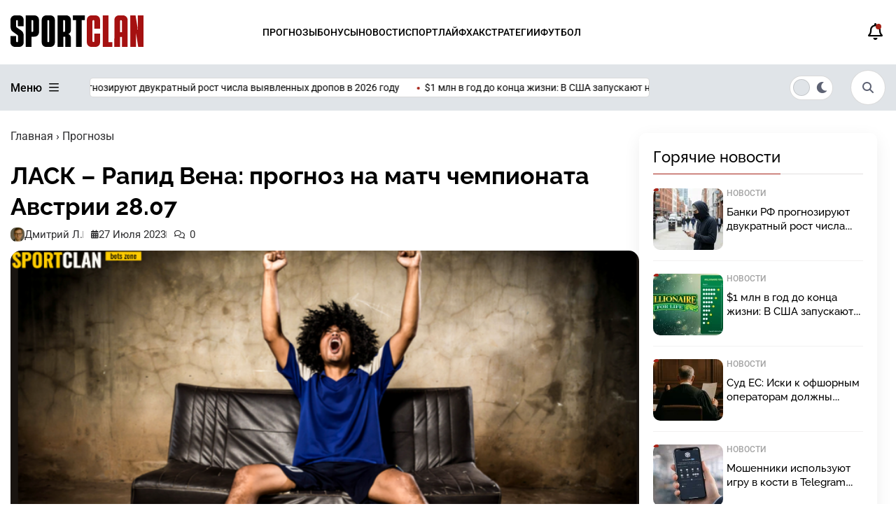

--- FILE ---
content_type: text/html; charset=UTF-8
request_url: https://sportclan.ru/prognozy/lask-rapid-vena-prognoz-na-match-chempionata-avstrii-28-07/
body_size: 28104
content:
<!doctype html>
<html lang="ru">
<head>

	<meta charset="UTF-8">
	<meta name="viewport" content="width=device-width, initial-scale=1">
	
<script>
(function() {
  const savedScheme = localStorage.getItem('color-scheme');
  const scheme = savedScheme || 'light';
  document.documentElement.dataset.scheme = scheme;

  // ждём, когда WP выведет <link> (они появляются после wp_head)
  const observer = new MutationObserver(() => {
    const styleLinks = document.querySelectorAll('link[rel="stylesheet"]');
    if (!styleLinks.length) return;

    styleLinks.forEach(link => {
      if (link.href.includes('light.css')) {
        link.media = (scheme === 'light') ? 'all' : 'not all';
      }
      if (link.href.includes('dark.css')) {
        link.media = (scheme === 'dark') ? 'all' : 'not all';
      }
    });

    observer.disconnect(); // отключаем наблюдение — всё готово
  });

  observer.observe(document.head, { childList: true });

  // синхронизация ползунка после загрузки DOM
  document.addEventListener('DOMContentLoaded', function() {
    const slider = document.querySelector('.switcher__slider');
    if (!slider) return;
    slider.classList.toggle('switcher__slider--dark', scheme === 'dark');
    slider.classList.toggle('switcher__slider--light', scheme === 'light');
  });
})();
</script>



	<!--<meta name="color-scheme" content="light dark">-->
    <!--<meta name="theme-color" media="(prefers-color-scheme: light)" content="#fff">-->
    <!--<meta name="theme-color" media="(prefers-color-scheme: dark)" content="#000">-->
	
	<link rel="profile" href="https://gmpg.org/xfn/11">

<!--<link rel="preconnect" href="https://fonts.googleapis.com">-->
<!--<link rel="preconnect" href="https://fonts.gstatic.com" crossorigin>-->
<!--<link href="https://fonts.googleapis.com/css2?family=PT+Sans+Narrow:wght@400;700&display=swap" rel="stylesheet">-->


	<link rel="icon" href="https://sportclan.ru/wp-content/uploads/2025/09/.png" type="image/png">
	
	<!--<meta name="yandex-verification" content="56b8979023707478" />
    <meta name="yandex-verification" content="f369f765f088c046" />-->
    
	<meta name="ahrefs-site-verification" content="78f8f9c5ca7d95488db044a05b4a7fb40f34021f56fe54445dc9fa84485bbd45">
	<meta name="google-site-verification" content="-ryfKPYN2DdW0eFMRRFyuU_otAsJD60RuYv4iz1PucI" />
	<meta name="google-site-verification" content="JbMMxKXvTA9a72sNX8vXQZBx6bh0bN9s-8lQBfSAuxY" />

	<meta name="google-site-verification" content="TTs2Ml7-slniCAWPeLUA333qzrepuLS4bR3s_fd3zpI" />
	<!--<meta name="yandex-verification" content="77518467f764d828" />-->
	
	<meta name="yandex-verification" content="3c5e681d65db77f4" />
	
	

	    	<title>ЛАСК – Рапид Вена: прогноз на 28 июля от профи | SportClan</title>

		<!-- All in One SEO Pro 4.9.3 - aioseo.com -->
	<meta name="description" content="Читайте бесплатный прогноз на матч ЛАСК – Рапид Вена в 1-м туре чемпионата Австрии по футболу. Аналитика и ставка на игру ЛАСК – Рапид Вена от эксперта, КФ." />
	<meta name="robots" content="max-image-preview:large" />
	<meta name="author" content="Дмитрий Л."/>
	<link rel="canonical" href="https://sportclan.ru/prognozy/lask-rapid-vena-prognoz-na-match-chempionata-avstrii-28-07/" />
	<meta name="generator" content="All in One SEO Pro (AIOSEO) 4.9.3" />
		<meta property="og:locale" content="ru_RU" />
		<meta property="og:site_name" content="SportClan -" />
		<meta property="og:type" content="website" />
		<meta property="og:title" content="ЛАСК – Рапид Вена: прогноз на 28 июля от профи | SportClan" />
		<meta property="og:description" content="Читайте бесплатный прогноз на матч ЛАСК – Рапид Вена в 1-м туре чемпионата Австрии по футболу. Аналитика и ставка на игру ЛАСК – Рапид Вена от эксперта, КФ." />
		<meta property="og:url" content="https://sportclan.ru/prognozy/lask-rapid-vena-prognoz-na-match-chempionata-avstrii-28-07/" />
		<meta name="twitter:card" content="summary_large_image" />
		<meta name="twitter:title" content="ЛАСК – Рапид Вена: прогноз на 28 июля от профи | SportClan" />
		<meta name="twitter:description" content="Читайте бесплатный прогноз на матч ЛАСК – Рапид Вена в 1-м туре чемпионата Австрии по футболу. Аналитика и ставка на игру ЛАСК – Рапид Вена от эксперта, КФ." />
		<script type="application/ld+json" class="aioseo-schema">
			{"@context":"https:\/\/schema.org","@graph":[{"@type":"BlogPosting","@id":"https:\/\/sportclan.ru\/prognozy\/lask-rapid-vena-prognoz-na-match-chempionata-avstrii-28-07\/#blogposting","name":"\u041b\u0410\u0421\u041a \u2013 \u0420\u0430\u043f\u0438\u0434 \u0412\u0435\u043d\u0430: \u043f\u0440\u043e\u0433\u043d\u043e\u0437 \u043d\u0430 28 \u0438\u044e\u043b\u044f \u043e\u0442 \u043f\u0440\u043e\u0444\u0438 | SportClan","headline":"\u041b\u0410\u0421\u041a \u2013 \u0420\u0430\u043f\u0438\u0434 \u0412\u0435\u043d\u0430: \u043f\u0440\u043e\u0433\u043d\u043e\u0437 \u043d\u0430 \u043c\u0430\u0442\u0447 \u0447\u0435\u043c\u043f\u0438\u043e\u043d\u0430\u0442\u0430 \u0410\u0432\u0441\u0442\u0440\u0438\u0438 28.07","author":{"@id":"https:\/\/sportclan.ru\/author\/jimmy\/#author"},"publisher":{"@id":"https:\/\/sportclan.ru\/#organization"},"image":{"@type":"ImageObject","url":"https:\/\/sportclan.ru\/wp-content\/uploads\/2021\/06\/prognoz.png","width":750,"height":420,"caption":"\u043f\u0440\u043e\u0433\u043d\u043e\u0437"},"datePublished":"2023-07-27T10:11:54+03:00","dateModified":"2023-07-27T10:11:54+03:00","inLanguage":"ru-RU","mainEntityOfPage":{"@id":"https:\/\/sportclan.ru\/prognozy\/lask-rapid-vena-prognoz-na-match-chempionata-avstrii-28-07\/#webpage"},"isPartOf":{"@id":"https:\/\/sportclan.ru\/prognozy\/lask-rapid-vena-prognoz-na-match-chempionata-avstrii-28-07\/#webpage"},"articleSection":"\u041f\u0440\u043e\u0433\u043d\u043e\u0437\u044b"},{"@type":"BreadcrumbList","@id":"https:\/\/sportclan.ru\/prognozy\/lask-rapid-vena-prognoz-na-match-chempionata-avstrii-28-07\/#breadcrumblist","itemListElement":[{"@type":"ListItem","@id":"https:\/\/sportclan.ru#listItem","position":1,"name":"Home","item":"https:\/\/sportclan.ru","nextItem":{"@type":"ListItem","@id":"https:\/\/sportclan.ru\/prognozy\/#listItem","name":"\u041f\u0440\u043e\u0433\u043d\u043e\u0437\u044b"}},{"@type":"ListItem","@id":"https:\/\/sportclan.ru\/prognozy\/#listItem","position":2,"name":"\u041f\u0440\u043e\u0433\u043d\u043e\u0437\u044b","item":"https:\/\/sportclan.ru\/prognozy\/","nextItem":{"@type":"ListItem","@id":"https:\/\/sportclan.ru\/prognozy\/lask-rapid-vena-prognoz-na-match-chempionata-avstrii-28-07\/#listItem","name":"\u041b\u0410\u0421\u041a \u2013 \u0420\u0430\u043f\u0438\u0434 \u0412\u0435\u043d\u0430: \u043f\u0440\u043e\u0433\u043d\u043e\u0437 \u043d\u0430 \u043c\u0430\u0442\u0447 \u0447\u0435\u043c\u043f\u0438\u043e\u043d\u0430\u0442\u0430 \u0410\u0432\u0441\u0442\u0440\u0438\u0438 28.07"},"previousItem":{"@type":"ListItem","@id":"https:\/\/sportclan.ru#listItem","name":"Home"}},{"@type":"ListItem","@id":"https:\/\/sportclan.ru\/prognozy\/lask-rapid-vena-prognoz-na-match-chempionata-avstrii-28-07\/#listItem","position":3,"name":"\u041b\u0410\u0421\u041a \u2013 \u0420\u0430\u043f\u0438\u0434 \u0412\u0435\u043d\u0430: \u043f\u0440\u043e\u0433\u043d\u043e\u0437 \u043d\u0430 \u043c\u0430\u0442\u0447 \u0447\u0435\u043c\u043f\u0438\u043e\u043d\u0430\u0442\u0430 \u0410\u0432\u0441\u0442\u0440\u0438\u0438 28.07","previousItem":{"@type":"ListItem","@id":"https:\/\/sportclan.ru\/prognozy\/#listItem","name":"\u041f\u0440\u043e\u0433\u043d\u043e\u0437\u044b"}}]},{"@type":"Organization","@id":"https:\/\/sportclan.ru\/#organization","name":"SportClan","url":"https:\/\/sportclan.ru\/","email":"admin@sportclan.ru","telephone":"+79680061214","foundingDate":"2018-03-06","numberOfEmployees":{"@type":"QuantitativeValue","value":5},"logo":{"@type":"ImageObject","url":"https:\/\/sportclan.ru\/wp-content\/uploads\/2025\/04\/spotclan-logo.png","@id":"https:\/\/sportclan.ru\/prognozy\/lask-rapid-vena-prognoz-na-match-chempionata-avstrii-28-07\/#organizationLogo"},"image":{"@id":"https:\/\/sportclan.ru\/prognozy\/lask-rapid-vena-prognoz-na-match-chempionata-avstrii-28-07\/#organizationLogo"}},{"@type":"Person","@id":"https:\/\/sportclan.ru\/author\/jimmy\/#author","url":"https:\/\/sportclan.ru\/author\/jimmy\/","name":"\u0414\u043c\u0438\u0442\u0440\u0438\u0439 \u041b.","image":{"@type":"ImageObject","@id":"https:\/\/sportclan.ru\/prognozy\/lask-rapid-vena-prognoz-na-match-chempionata-avstrii-28-07\/#authorImage","url":"https:\/\/sportclan.ru\/wp-content\/themes\/gambling-park\/asset\/img\/zon\/2.webp","width":96,"height":96,"caption":"\u0414\u043c\u0438\u0442\u0440\u0438\u0439 \u041b."}},{"@type":"WebPage","@id":"https:\/\/sportclan.ru\/prognozy\/lask-rapid-vena-prognoz-na-match-chempionata-avstrii-28-07\/#webpage","url":"https:\/\/sportclan.ru\/prognozy\/lask-rapid-vena-prognoz-na-match-chempionata-avstrii-28-07\/","name":"\u041b\u0410\u0421\u041a \u2013 \u0420\u0430\u043f\u0438\u0434 \u0412\u0435\u043d\u0430: \u043f\u0440\u043e\u0433\u043d\u043e\u0437 \u043d\u0430 28 \u0438\u044e\u043b\u044f \u043e\u0442 \u043f\u0440\u043e\u0444\u0438 | SportClan","description":"\u0427\u0438\u0442\u0430\u0439\u0442\u0435 \u0431\u0435\u0441\u043f\u043b\u0430\u0442\u043d\u044b\u0439 \u043f\u0440\u043e\u0433\u043d\u043e\u0437 \u043d\u0430 \u043c\u0430\u0442\u0447 \u041b\u0410\u0421\u041a \u2013 \u0420\u0430\u043f\u0438\u0434 \u0412\u0435\u043d\u0430 \u0432 1-\u043c \u0442\u0443\u0440\u0435 \u0447\u0435\u043c\u043f\u0438\u043e\u043d\u0430\u0442\u0430 \u0410\u0432\u0441\u0442\u0440\u0438\u0438 \u043f\u043e \u0444\u0443\u0442\u0431\u043e\u043b\u0443. \u0410\u043d\u0430\u043b\u0438\u0442\u0438\u043a\u0430 \u0438 \u0441\u0442\u0430\u0432\u043a\u0430 \u043d\u0430 \u0438\u0433\u0440\u0443 \u041b\u0410\u0421\u041a \u2013 \u0420\u0430\u043f\u0438\u0434 \u0412\u0435\u043d\u0430 \u043e\u0442 \u044d\u043a\u0441\u043f\u0435\u0440\u0442\u0430, \u041a\u0424.","inLanguage":"ru-RU","isPartOf":{"@id":"https:\/\/sportclan.ru\/#website"},"breadcrumb":{"@id":"https:\/\/sportclan.ru\/prognozy\/lask-rapid-vena-prognoz-na-match-chempionata-avstrii-28-07\/#breadcrumblist"},"author":{"@id":"https:\/\/sportclan.ru\/author\/jimmy\/#author"},"creator":{"@id":"https:\/\/sportclan.ru\/author\/jimmy\/#author"},"image":{"@type":"ImageObject","url":"https:\/\/sportclan.ru\/wp-content\/uploads\/2021\/06\/prognoz.png","@id":"https:\/\/sportclan.ru\/prognozy\/lask-rapid-vena-prognoz-na-match-chempionata-avstrii-28-07\/#mainImage","width":750,"height":420,"caption":"\u043f\u0440\u043e\u0433\u043d\u043e\u0437"},"primaryImageOfPage":{"@id":"https:\/\/sportclan.ru\/prognozy\/lask-rapid-vena-prognoz-na-match-chempionata-avstrii-28-07\/#mainImage"},"datePublished":"2023-07-27T10:11:54+03:00","dateModified":"2023-07-27T10:11:54+03:00"},{"@type":"WebSite","@id":"https:\/\/sportclan.ru\/#website","url":"https:\/\/sportclan.ru\/","name":"SportClan","inLanguage":"ru-RU","publisher":{"@id":"https:\/\/sportclan.ru\/#organization"}}]}
		</script>
		<!-- All in One SEO Pro -->

<link rel='dns-prefetch' href='//cdn.jsdelivr.net' />
<link rel="alternate" type="application/rss+xml" title="SportClan &raquo; Лента" href="https://sportclan.ru/feed/" />
<link rel="alternate" type="application/rss+xml" title="SportClan &raquo; Лента комментариев" href="https://sportclan.ru/comments/feed/" />
<link rel="alternate" type="application/rss+xml" title="SportClan &raquo; Лента комментариев к &laquo;ЛАСК – Рапид Вена: прогноз на матч чемпионата Австрии 28.07&raquo;" href="https://sportclan.ru/prognozy/lask-rapid-vena-prognoz-na-match-chempionata-avstrii-28-07/feed/" />
<link rel="alternate" title="oEmbed (JSON)" type="application/json+oembed" href="https://sportclan.ru/wp-json/oembed/1.0/embed?url=https%3A%2F%2Fsportclan.ru%2Fprognozy%2Flask-rapid-vena-prognoz-na-match-chempionata-avstrii-28-07%2F" />
<link rel="alternate" title="oEmbed (XML)" type="text/xml+oembed" href="https://sportclan.ru/wp-json/oembed/1.0/embed?url=https%3A%2F%2Fsportclan.ru%2Fprognozy%2Flask-rapid-vena-prognoz-na-match-chempionata-avstrii-28-07%2F&#038;format=xml" />
<style id='wp-img-auto-sizes-contain-inline-css'>
img:is([sizes=auto i],[sizes^="auto," i]){contain-intrinsic-size:3000px 1500px}
/*# sourceURL=wp-img-auto-sizes-contain-inline-css */
</style>
<style id='wp-emoji-styles-inline-css'>

	img.wp-smiley, img.emoji {
		display: inline !important;
		border: none !important;
		box-shadow: none !important;
		height: 1em !important;
		width: 1em !important;
		margin: 0 0.07em !important;
		vertical-align: -0.1em !important;
		background: none !important;
		padding: 0 !important;
	}
/*# sourceURL=wp-emoji-styles-inline-css */
</style>
<style id='wp-block-library-inline-css'>
:root{--wp-block-synced-color:#7a00df;--wp-block-synced-color--rgb:122,0,223;--wp-bound-block-color:var(--wp-block-synced-color);--wp-editor-canvas-background:#ddd;--wp-admin-theme-color:#007cba;--wp-admin-theme-color--rgb:0,124,186;--wp-admin-theme-color-darker-10:#006ba1;--wp-admin-theme-color-darker-10--rgb:0,107,160.5;--wp-admin-theme-color-darker-20:#005a87;--wp-admin-theme-color-darker-20--rgb:0,90,135;--wp-admin-border-width-focus:2px}@media (min-resolution:192dpi){:root{--wp-admin-border-width-focus:1.5px}}.wp-element-button{cursor:pointer}:root .has-very-light-gray-background-color{background-color:#eee}:root .has-very-dark-gray-background-color{background-color:#313131}:root .has-very-light-gray-color{color:#eee}:root .has-very-dark-gray-color{color:#313131}:root .has-vivid-green-cyan-to-vivid-cyan-blue-gradient-background{background:linear-gradient(135deg,#00d084,#0693e3)}:root .has-purple-crush-gradient-background{background:linear-gradient(135deg,#34e2e4,#4721fb 50%,#ab1dfe)}:root .has-hazy-dawn-gradient-background{background:linear-gradient(135deg,#faaca8,#dad0ec)}:root .has-subdued-olive-gradient-background{background:linear-gradient(135deg,#fafae1,#67a671)}:root .has-atomic-cream-gradient-background{background:linear-gradient(135deg,#fdd79a,#004a59)}:root .has-nightshade-gradient-background{background:linear-gradient(135deg,#330968,#31cdcf)}:root .has-midnight-gradient-background{background:linear-gradient(135deg,#020381,#2874fc)}:root{--wp--preset--font-size--normal:16px;--wp--preset--font-size--huge:42px}.has-regular-font-size{font-size:1em}.has-larger-font-size{font-size:2.625em}.has-normal-font-size{font-size:var(--wp--preset--font-size--normal)}.has-huge-font-size{font-size:var(--wp--preset--font-size--huge)}.has-text-align-center{text-align:center}.has-text-align-left{text-align:left}.has-text-align-right{text-align:right}.has-fit-text{white-space:nowrap!important}#end-resizable-editor-section{display:none}.aligncenter{clear:both}.items-justified-left{justify-content:flex-start}.items-justified-center{justify-content:center}.items-justified-right{justify-content:flex-end}.items-justified-space-between{justify-content:space-between}.screen-reader-text{border:0;clip-path:inset(50%);height:1px;margin:-1px;overflow:hidden;padding:0;position:absolute;width:1px;word-wrap:normal!important}.screen-reader-text:focus{background-color:#ddd;clip-path:none;color:#444;display:block;font-size:1em;height:auto;left:5px;line-height:normal;padding:15px 23px 14px;text-decoration:none;top:5px;width:auto;z-index:100000}html :where(.has-border-color){border-style:solid}html :where([style*=border-top-color]){border-top-style:solid}html :where([style*=border-right-color]){border-right-style:solid}html :where([style*=border-bottom-color]){border-bottom-style:solid}html :where([style*=border-left-color]){border-left-style:solid}html :where([style*=border-width]){border-style:solid}html :where([style*=border-top-width]){border-top-style:solid}html :where([style*=border-right-width]){border-right-style:solid}html :where([style*=border-bottom-width]){border-bottom-style:solid}html :where([style*=border-left-width]){border-left-style:solid}html :where(img[class*=wp-image-]){height:auto;max-width:100%}:where(figure){margin:0 0 1em}html :where(.is-position-sticky){--wp-admin--admin-bar--position-offset:var(--wp-admin--admin-bar--height,0px)}@media screen and (max-width:600px){html :where(.is-position-sticky){--wp-admin--admin-bar--position-offset:0px}}

/*# sourceURL=wp-block-library-inline-css */
</style><style id='global-styles-inline-css'>
:root{--wp--preset--aspect-ratio--square: 1;--wp--preset--aspect-ratio--4-3: 4/3;--wp--preset--aspect-ratio--3-4: 3/4;--wp--preset--aspect-ratio--3-2: 3/2;--wp--preset--aspect-ratio--2-3: 2/3;--wp--preset--aspect-ratio--16-9: 16/9;--wp--preset--aspect-ratio--9-16: 9/16;--wp--preset--color--black: #000000;--wp--preset--color--cyan-bluish-gray: #abb8c3;--wp--preset--color--white: #ffffff;--wp--preset--color--pale-pink: #f78da7;--wp--preset--color--vivid-red: #cf2e2e;--wp--preset--color--luminous-vivid-orange: #ff6900;--wp--preset--color--luminous-vivid-amber: #fcb900;--wp--preset--color--light-green-cyan: #7bdcb5;--wp--preset--color--vivid-green-cyan: #00d084;--wp--preset--color--pale-cyan-blue: #8ed1fc;--wp--preset--color--vivid-cyan-blue: #0693e3;--wp--preset--color--vivid-purple: #9b51e0;--wp--preset--color--sc-red: #d40030;--wp--preset--color--light-gray: #e2e2e2;--wp--preset--color--pink: #f78da7;--wp--preset--color--red: #cf2e2e;--wp--preset--color--orange: #ff6900;--wp--preset--color--yellow: #fcb900;--wp--preset--color--light-blue: #8ed1fc;--wp--preset--color--purple: #9b51e0;--wp--preset--color--golden: #c18f1a;--wp--preset--gradient--vivid-cyan-blue-to-vivid-purple: linear-gradient(135deg,rgb(6,147,227) 0%,rgb(155,81,224) 100%);--wp--preset--gradient--light-green-cyan-to-vivid-green-cyan: linear-gradient(135deg,rgb(122,220,180) 0%,rgb(0,208,130) 100%);--wp--preset--gradient--luminous-vivid-amber-to-luminous-vivid-orange: linear-gradient(135deg,rgb(252,185,0) 0%,rgb(255,105,0) 100%);--wp--preset--gradient--luminous-vivid-orange-to-vivid-red: linear-gradient(135deg,rgb(255,105,0) 0%,rgb(207,46,46) 100%);--wp--preset--gradient--very-light-gray-to-cyan-bluish-gray: linear-gradient(135deg,rgb(238,238,238) 0%,rgb(169,184,195) 100%);--wp--preset--gradient--cool-to-warm-spectrum: linear-gradient(135deg,rgb(74,234,220) 0%,rgb(151,120,209) 20%,rgb(207,42,186) 40%,rgb(238,44,130) 60%,rgb(251,105,98) 80%,rgb(254,248,76) 100%);--wp--preset--gradient--blush-light-purple: linear-gradient(135deg,rgb(255,206,236) 0%,rgb(152,150,240) 100%);--wp--preset--gradient--blush-bordeaux: linear-gradient(135deg,rgb(254,205,165) 0%,rgb(254,45,45) 50%,rgb(107,0,62) 100%);--wp--preset--gradient--luminous-dusk: linear-gradient(135deg,rgb(255,203,112) 0%,rgb(199,81,192) 50%,rgb(65,88,208) 100%);--wp--preset--gradient--pale-ocean: linear-gradient(135deg,rgb(255,245,203) 0%,rgb(182,227,212) 50%,rgb(51,167,181) 100%);--wp--preset--gradient--electric-grass: linear-gradient(135deg,rgb(202,248,128) 0%,rgb(113,206,126) 100%);--wp--preset--gradient--midnight: linear-gradient(135deg,rgb(2,3,129) 0%,rgb(40,116,252) 100%);--wp--preset--font-size--small: 13px;--wp--preset--font-size--medium: 20px;--wp--preset--font-size--large: 36px;--wp--preset--font-size--x-large: 42px;--wp--preset--spacing--20: 0.44rem;--wp--preset--spacing--30: 0.67rem;--wp--preset--spacing--40: 1rem;--wp--preset--spacing--50: 1.5rem;--wp--preset--spacing--60: 2.25rem;--wp--preset--spacing--70: 3.38rem;--wp--preset--spacing--80: 5.06rem;--wp--preset--shadow--natural: 6px 6px 9px rgba(0, 0, 0, 0.2);--wp--preset--shadow--deep: 12px 12px 50px rgba(0, 0, 0, 0.4);--wp--preset--shadow--sharp: 6px 6px 0px rgba(0, 0, 0, 0.2);--wp--preset--shadow--outlined: 6px 6px 0px -3px rgb(255, 255, 255), 6px 6px rgb(0, 0, 0);--wp--preset--shadow--crisp: 6px 6px 0px rgb(0, 0, 0);}:where(.is-layout-flex){gap: 0.5em;}:where(.is-layout-grid){gap: 0.5em;}body .is-layout-flex{display: flex;}.is-layout-flex{flex-wrap: wrap;align-items: center;}.is-layout-flex > :is(*, div){margin: 0;}body .is-layout-grid{display: grid;}.is-layout-grid > :is(*, div){margin: 0;}:where(.wp-block-columns.is-layout-flex){gap: 2em;}:where(.wp-block-columns.is-layout-grid){gap: 2em;}:where(.wp-block-post-template.is-layout-flex){gap: 1.25em;}:where(.wp-block-post-template.is-layout-grid){gap: 1.25em;}.has-black-color{color: var(--wp--preset--color--black) !important;}.has-cyan-bluish-gray-color{color: var(--wp--preset--color--cyan-bluish-gray) !important;}.has-white-color{color: var(--wp--preset--color--white) !important;}.has-pale-pink-color{color: var(--wp--preset--color--pale-pink) !important;}.has-vivid-red-color{color: var(--wp--preset--color--vivid-red) !important;}.has-luminous-vivid-orange-color{color: var(--wp--preset--color--luminous-vivid-orange) !important;}.has-luminous-vivid-amber-color{color: var(--wp--preset--color--luminous-vivid-amber) !important;}.has-light-green-cyan-color{color: var(--wp--preset--color--light-green-cyan) !important;}.has-vivid-green-cyan-color{color: var(--wp--preset--color--vivid-green-cyan) !important;}.has-pale-cyan-blue-color{color: var(--wp--preset--color--pale-cyan-blue) !important;}.has-vivid-cyan-blue-color{color: var(--wp--preset--color--vivid-cyan-blue) !important;}.has-vivid-purple-color{color: var(--wp--preset--color--vivid-purple) !important;}.has-black-background-color{background-color: var(--wp--preset--color--black) !important;}.has-cyan-bluish-gray-background-color{background-color: var(--wp--preset--color--cyan-bluish-gray) !important;}.has-white-background-color{background-color: var(--wp--preset--color--white) !important;}.has-pale-pink-background-color{background-color: var(--wp--preset--color--pale-pink) !important;}.has-vivid-red-background-color{background-color: var(--wp--preset--color--vivid-red) !important;}.has-luminous-vivid-orange-background-color{background-color: var(--wp--preset--color--luminous-vivid-orange) !important;}.has-luminous-vivid-amber-background-color{background-color: var(--wp--preset--color--luminous-vivid-amber) !important;}.has-light-green-cyan-background-color{background-color: var(--wp--preset--color--light-green-cyan) !important;}.has-vivid-green-cyan-background-color{background-color: var(--wp--preset--color--vivid-green-cyan) !important;}.has-pale-cyan-blue-background-color{background-color: var(--wp--preset--color--pale-cyan-blue) !important;}.has-vivid-cyan-blue-background-color{background-color: var(--wp--preset--color--vivid-cyan-blue) !important;}.has-vivid-purple-background-color{background-color: var(--wp--preset--color--vivid-purple) !important;}.has-black-border-color{border-color: var(--wp--preset--color--black) !important;}.has-cyan-bluish-gray-border-color{border-color: var(--wp--preset--color--cyan-bluish-gray) !important;}.has-white-border-color{border-color: var(--wp--preset--color--white) !important;}.has-pale-pink-border-color{border-color: var(--wp--preset--color--pale-pink) !important;}.has-vivid-red-border-color{border-color: var(--wp--preset--color--vivid-red) !important;}.has-luminous-vivid-orange-border-color{border-color: var(--wp--preset--color--luminous-vivid-orange) !important;}.has-luminous-vivid-amber-border-color{border-color: var(--wp--preset--color--luminous-vivid-amber) !important;}.has-light-green-cyan-border-color{border-color: var(--wp--preset--color--light-green-cyan) !important;}.has-vivid-green-cyan-border-color{border-color: var(--wp--preset--color--vivid-green-cyan) !important;}.has-pale-cyan-blue-border-color{border-color: var(--wp--preset--color--pale-cyan-blue) !important;}.has-vivid-cyan-blue-border-color{border-color: var(--wp--preset--color--vivid-cyan-blue) !important;}.has-vivid-purple-border-color{border-color: var(--wp--preset--color--vivid-purple) !important;}.has-vivid-cyan-blue-to-vivid-purple-gradient-background{background: var(--wp--preset--gradient--vivid-cyan-blue-to-vivid-purple) !important;}.has-light-green-cyan-to-vivid-green-cyan-gradient-background{background: var(--wp--preset--gradient--light-green-cyan-to-vivid-green-cyan) !important;}.has-luminous-vivid-amber-to-luminous-vivid-orange-gradient-background{background: var(--wp--preset--gradient--luminous-vivid-amber-to-luminous-vivid-orange) !important;}.has-luminous-vivid-orange-to-vivid-red-gradient-background{background: var(--wp--preset--gradient--luminous-vivid-orange-to-vivid-red) !important;}.has-very-light-gray-to-cyan-bluish-gray-gradient-background{background: var(--wp--preset--gradient--very-light-gray-to-cyan-bluish-gray) !important;}.has-cool-to-warm-spectrum-gradient-background{background: var(--wp--preset--gradient--cool-to-warm-spectrum) !important;}.has-blush-light-purple-gradient-background{background: var(--wp--preset--gradient--blush-light-purple) !important;}.has-blush-bordeaux-gradient-background{background: var(--wp--preset--gradient--blush-bordeaux) !important;}.has-luminous-dusk-gradient-background{background: var(--wp--preset--gradient--luminous-dusk) !important;}.has-pale-ocean-gradient-background{background: var(--wp--preset--gradient--pale-ocean) !important;}.has-electric-grass-gradient-background{background: var(--wp--preset--gradient--electric-grass) !important;}.has-midnight-gradient-background{background: var(--wp--preset--gradient--midnight) !important;}.has-small-font-size{font-size: var(--wp--preset--font-size--small) !important;}.has-medium-font-size{font-size: var(--wp--preset--font-size--medium) !important;}.has-large-font-size{font-size: var(--wp--preset--font-size--large) !important;}.has-x-large-font-size{font-size: var(--wp--preset--font-size--x-large) !important;}
/*# sourceURL=global-styles-inline-css */
</style>

<style id='classic-theme-styles-inline-css'>
/*! This file is auto-generated */
.wp-block-button__link{color:#fff;background-color:#32373c;border-radius:9999px;box-shadow:none;text-decoration:none;padding:calc(.667em + 2px) calc(1.333em + 2px);font-size:1.125em}.wp-block-file__button{background:#32373c;color:#fff;text-decoration:none}
/*# sourceURL=/wp-includes/css/classic-themes.min.css */
</style>
<link rel='stylesheet' id='pld-font-awesome-css' href='https://sportclan.ru/wp-content/plugins/posts-like-dislike/css/fontawesome/css/all.min.css?ver=1.1.6' media='all' />
<link rel='stylesheet' id='pld-frontend-css' href='https://sportclan.ru/wp-content/plugins/posts-like-dislike/css/pld-frontend.css?ver=1.1.6' media='all' />
<link rel='stylesheet' id='expert-review-style-css' href='https://sportclan.ru/wp-content/plugins/expert-review/assets/public/css/styles.min.css?ver=1.10.0' media='all' />
<link rel='stylesheet' id='gambling-park-style-style-css' href='https://sportclan.ru/wp-content/themes/gambling-park/asset/css/style.css' media='all' />
<link rel='stylesheet' id='gambling-park-fontawesome-core-css' href='https://sportclan.ru/wp-content/themes/gambling-park/asset/fonts/fontawesome-pro-6.5.2-web/css/fontawesome.css' media='all' />
<link rel='stylesheet' id='gambling-park-style-itc-slider-css' href='https://sportclan.ru/wp-content/themes/gambling-park/asset/css/itc-slider.css' media='all' />
<link rel='stylesheet' id='fullcalendar-css-css' href='https://sportclan.ru/wp-content/themes/gambling-park/asset/css/calendar.css' media='all' />
<link rel='stylesheet' id='gambling-park-style-light-css' href='https://sportclan.ru/wp-content/themes/gambling-park/asset/css/light.css' media='all' />
<link rel='stylesheet' media='not all' id='gambling-park-style-dark-css' href='https://sportclan.ru/wp-content/themes/gambling-park/asset/css/dark.css' media='all' />
<link rel='stylesheet' id='swiper-css-css' href='https://cdn.jsdelivr.net/npm/swiper@11/swiper-bundle.min.css' media='all' />
<script src="https://sportclan.ru/wp-includes/js/jquery/jquery.min.js?ver=3.7.1" id="jquery-core-js"></script>
<script src="https://sportclan.ru/wp-includes/js/jquery/jquery-migrate.min.js?ver=3.4.1" id="jquery-migrate-js"></script>
<script id="pld-frontend-js-extra">
var pld_js_object = {"admin_ajax_url":"https://sportclan.ru/wp-admin/admin-ajax.php","admin_ajax_nonce":"9b759a7911"};
//# sourceURL=pld-frontend-js-extra
</script>
<script src="https://sportclan.ru/wp-content/plugins/posts-like-dislike/js/pld-frontend.js?ver=1.1.6" id="pld-frontend-js"></script>
<script defer="defer" src="https://sportclan.ru/wp-content/themes/gambling-park/asset/js/tab.js" id="gambling-park-tab-js"></script>
<link rel="https://api.w.org/" href="https://sportclan.ru/wp-json/" /><link rel="alternate" title="JSON" type="application/json" href="https://sportclan.ru/wp-json/wp/v2/posts/111908" /><link rel="EditURI" type="application/rsd+xml" title="RSD" href="https://sportclan.ru/xmlrpc.php?rsd" />
<meta name="generator" content="WordPress 6.9" />
<link rel='shortlink' href='https://sportclan.ru/?p=111908' />
<style></style><style></style><link rel="pingback" href="https://sportclan.ru/xmlrpc.php"><link rel="preload" as="image" href="https://sportclan.ru/wp-content/uploads/2021/06/prognoz.png"><link rel="icon" href="https://sportclan.ru/wp-content/uploads/2025/10/cropped-favikon-32x32.png" sizes="32x32" />
<link rel="icon" href="https://sportclan.ru/wp-content/uploads/2025/10/cropped-favikon-192x192.png" sizes="192x192" />
<link rel="apple-touch-icon" href="https://sportclan.ru/wp-content/uploads/2025/10/cropped-favikon-180x180.png" />
<meta name="msapplication-TileImage" content="https://sportclan.ru/wp-content/uploads/2025/10/cropped-favikon-270x270.png" />
	
	
<link rel="stylesheet" href="https://cdn.jsdelivr.net/npm/swiper@11/swiper-bundle.min.css">
<link rel='stylesheet' id='cld-font-awesome-css' href='https://sportclan.ru/wp-content/plugins/comments-like-dislike/css/fontawesome/css/all.min.css?ver=1.2.4' media='all' />
<link rel='stylesheet' id='cld-frontend-css' href='https://sportclan.ru/wp-content/plugins/comments-like-dislike/css/cld-frontend.css?ver=1.2.4' media='all' />
</head>

<body class="wp-singular post-template-default single single-post postid-111908 single-format-standard wp-theme-gambling-park user-guest user-not-logged-in">
<div id="page" class="site bg">

        <header id="header">
            <div class="conteiner flex-head">
                <div class="flex flex-center">
					<div class="mr40">
						<a href="/">
							<div class="logo"></div>
						</a>
					</div>
					<nav>
						<ul><li id="menu-item-154128" class="menu-item menu-item-type-taxonomy menu-item-object-category current-post-ancestor current-menu-parent current-post-parent menu-item-154128"><a href="https://sportclan.ru/prognozy/">Прогнозы</a></li>
<li id="menu-item-154129" class="menu-item menu-item-type-custom menu-item-object-custom menu-item-154129"><a href="/bonusy/">БОНУСЫ</a></li>
<li id="menu-item-154130" class="menu-item menu-item-type-taxonomy menu-item-object-category menu-item-154130"><a href="https://sportclan.ru/blog/">НОВОСТИ</a></li>
<li id="menu-item-154131" class="menu-item menu-item-type-taxonomy menu-item-object-category menu-item-154131"><a href="https://sportclan.ru/sportnews/">Спорт</a></li>
<li id="menu-item-154132" class="menu-item menu-item-type-taxonomy menu-item-object-category menu-item-154132"><a href="https://sportclan.ru/bk/">Лайфхак</a></li>
<li id="menu-item-154134" class="menu-item menu-item-type-taxonomy menu-item-object-category menu-item-154134"><a href="https://sportclan.ru/strategii/">Стратегии</a></li>
<li id="menu-item-154133" class="menu-item menu-item-type-taxonomy menu-item-object-category menu-item-154133"><a href="https://sportclan.ru/football/">Футбол</a></li>
</ul>					</nav>
                    <div class="body-overlay"></div>
                </div>
                <div class="header__icons ml-15">
					                    <button id="page-header-notifications-dropdown" class="icon header-notifications pos-rel newicongs"
                        type="button" data-bs-toggle="dropdown" aria-haspopup="true" aria-expanded="false">
                        <div class="icon">
                            <i class="far fa-bell"></i>
                            <span class="notification"></span>
                        </div>

                    </button>

                    <div id="modal-notif" class="modal-notif">
                        <div class="modal-content-notif">

                            <div class="notification-popup for-you">
                                <button class="piecal-popover__close-button" id="for-btn-clos">
                                </button>
                                <p class="for-you-title">Специальный Бонус</p>
                                <div class="flex">
                                    <img class="for-you-logo"
                                        src="/wp-content/themes/gambling-park/asset/img/Winline логотип.svg" alt="bonus logo">
                                    <div class="div-p-for-you-prais">
                                        <p class="for-you-prais"><img src="/wp-content/themes/gambling-park/asset/img/999.png" alt="bonus">₽ <span style="color: #a52116;">3000</span>
                                            <span class="for-you-prais">на первый депозит</span>
                                        </p>
                                    </div>
                                </div>
                                <div class="for-you-timer">
                                    <span id="timer">00:36:16</span>
                                </div>
                                <div class="get-btn"><a class="btn teg-hov" target="_blank"
                                        href="https://sportclan.ru/bonusy/winline-fribet-1000-rublej-2019/">Получить</a>
                                </div>
                            </div>
                        </div>
                    </div>
                </div>
            </div>
            <div class="gray">
                <div class="conteiner flex-head fl-hed-too">
					                    <div class="drop-category">Меню<i class="fa-regular fa-bars"></i></div>
                    <div class="drops-category">
                        <ul>
                            <li><a href="/obzor/"><i class="fa-light fa-money-bill-1 fan"></i> Обзоры БК</a></li>
                            <li><a href="/sportsmeny/"><i class="fa-light fa-person-dress fan"></i> Спортсмены</a></li>
                            <li><a href="/stavki/"><i class="fa-light fa-calendar fan"></i> Ставки</a></li>
                            <li><a href="/poleznye-fakty/"><i class="fa-light fa-ticket-simple fan"></i> Факты</a></li>
                            <li><a href="/soft/"><i class="fa-light fa-desktop fan"></i> Софт</a></li>
                            <li><a href="/football/"><i class="fa-light fa-thumbs-up fan"></i> Футбол</a></li>
                        </ul>
                    </div>
					    <div class="marq-wrap">
        <div class="marquee">
            <div class="marquee__content">
                                    <p class="flex">
						<a href="https://sportclan.ru/blog/banki-rf-prognozirujut-dvukratnyj-rost-chisla-vyjavlennyh-dropov-v-2026-godu/" target="_blank"><span></span>Банки РФ прогнозируют двукратный рост числа выявленных дропов в 2026 году</a>
                    </p>
                                    <p class="flex">
						<a href="https://sportclan.ru/blog/1-mln-v-god-do-konca-zhizni-v-ssha-zapuskajut-novuju-lotereju-s-pozhiznennymi-vyplatami/" target="_blank"><span></span>$1 млн в год до конца жизни: В США запускают новую лотерею с пожизненными выплатами</a>
                    </p>
                                    <p class="flex">
						<a href="https://sportclan.ru/blog/sud-es-iski-k-ofshornym-operatoram-dolzhny-rassmatrivatsja-po-mestu-prozhivanija-igroka/" target="_blank"><span></span>Суд ЕС: Иски к офшорным операторам должны рассматриваться по месту проживания игрока</a>
                    </p>
                                    <p class="flex">
						<a href="https://sportclan.ru/blog/moshenniki-ispolzujut-igru-v-kosti-v-telegram-dlja-hishhenija-sredstv-polzovatelej/" target="_blank"><span></span>Мошенники используют игру в кости в Telegram для хищения средств пользователей</a>
                    </p>
                                    <p class="flex">
						<a href="https://sportclan.ru/blog/13-mln-ludomanov-v-gosdume-nazvali-igrovuju-zavisimost-sredi-rossijan-nacionalnym-bedstviem/" target="_blank"><span></span>13 млн лудоманов: в Госдуме назвали игровую зависимость среди россиян национальным бедствием</a>
                    </p>
                                    <p class="flex">
						<a href="https://sportclan.ru/blog/matycin-zakonoproekt-o-loterejah-s-otkrytoj-datoj-rozygrysha-podderzhit-sport/" target="_blank"><span></span>Матыцин: законопроект о лотереях с открытой датой розыгрыша поддержит спорт</a>
                    </p>
                                    <p class="flex">
						<a href="https://sportclan.ru/blog/nelegalnye-bukmekery-stali-osnovnymi-reklamodateljami-piratskih-sportivnyh-transljacij-v-britanii/" target="_blank"><span></span>Нелегальные букмекеры стали основными рекламодателями пиратских спортивных трансляций в Британии</a>
                    </p>
                                    <p class="flex">
						<a href="https://sportclan.ru/blog/premer-jestonii-predlozhil-proverjat-zakonoproekty-s-pomoshhju-ii-posle-oshibki-v-zakone-ob-azartnyh-igrah/" target="_blank"><span></span>Премьер Эстонии предложил проверять законопроекты с помощью ИИ после ошибки в законе об азартных играх</a>
                    </p>
                                    <p class="flex">
						<a href="https://sportclan.ru/blog/edinyj-cupis-reshenija-o-blokirovkah-prinimaet-fns-a-ne-kompanija/" target="_blank"><span></span>Единый ЦУПИС: решения о блокировках принимает ФНС, а не компания</a>
                    </p>
                                    <p class="flex">
						<a href="https://sportclan.ru/blog/betblocker-nazval-stranu-s-naibolshim-chislom-samoblokirovok/" target="_blank"><span></span>BetBlocker назвал страну с наибольшим числом самоблокировок</a>
                    </p>
                                    <p class="flex">
						<a href="https://sportclan.ru/blog/itia-kolichestvo-vozmozhnyh-dogovornjakov-v-tennise-sokratilos-do-68-matchej-v-2025-godu/" target="_blank"><span></span>ITIA: количество возможных «договорняков» в теннисе сократилось до 68 матчей в 2025 году</a>
                    </p>
                                    <p class="flex">
						<a href="https://sportclan.ru/blog/josimar-kluby-apl-prodolzhat-sotrudnichestvo-s-ofshornymi-bukmekerami/" target="_blank"><span></span>Josimar: клубы АПЛ продолжат сотрудничество с офшорными букмекерами</a>
                    </p>
                            </div>
        </div>
    </div>
    					 <div class="switch">
    <div class="switcher">
        <div class="switcher__icon switcher__icon--light" aria-label="Светлая" title="Светлая">
                <i class="fas fa-sun"></i>
        </div>
        <div class="switcher__slider">
        <div class="switcher__slider__thumb"></div>
        </div>
        <div class="switcher__icon switcher__icon--dark" aria-label="Темная" title="Темная">
            <i class="fas fa-moon"></i>
        </div>
    </div>
 </div>
					     <div class="flex gap20 head-tag-search">
                        <div class="icon-ser"><a href="#openModal" id="openModalLink"><i
                                    class="fa-solid fa-magnifying-glass"></i></a>
                        </div>
                    </div>
                </div>
            </div>
        </header>
	               <div id="openModal" class="modal">
                        <div class="modal-dialog">
                            <div class="modal-content">
                                <div class="modal-header">
                                </div>
                                <div class="modal-body">
                                    <div style="width: 100%">
                                        <p class="serch-text"><form role="search" method="get" class="search-form" action="https://sportclan.ru/">
    <label>
        <input type="search" class="search-field" placeholder="Поиск" value="" name="s" />
    </label>
</form>
 </p>
                                    </div>
                                    <div><i class="fa-solid fa-magnifying-glass lupa"></i></div>
                                </div>
                            </div>
                            <a title="Close" class="close">×</a>
                        </div>
                    </div>	
<div class="conteiner flex gap30 single-page ">
    <div class="single-page-content">
		<div class="bread-crambs">
    <a href="https://sportclan.ru">Главная</a> ›
    <a href="https://sportclan.ru/prognozy/">Прогнозы</a></div>		   <h1 class="jost">ЛАСК – Рапид Вена: прогноз на матч чемпионата Австрии 28.07</h1>
    <div class="flex date autor-livehuck">
        <div class="flex autor-news gap10">
    <img alt="avatar" src='https://sportclan.ru/wp-content/themes/gambling-park/asset/img/zon/2.webp' srcset='https://sportclan.ru/wp-content/themes/gambling-park/asset/img/zon/2.webp 2x' class='avatar avatar-20 photo autor-avatar20' height='20' width='20' decoding='async'/>    <p><a href="https://sportclan.ru/author/jimmy/">Дмитрий Л.</a></p>
        </div>

        <div class="flex autor-news gap10">
            <i class="fa-solid fa-calendar-days"></i>
                            <p>27 Июля 2023</p>
                    </div>
        <i class="fa-regular fa-comments"></i>
        <p>0</p>
    </div>
							<img class="single-first-img" src="https://sportclan.ru/wp-content/uploads/2021/06/prognoz.png" alt="прогноз">
						<div class="sp-content-wrap">
            	<p>Австрийская Бундеслига, 1-й тур</p>
<p>[title_box title=&#187;Дата встречи: пятница, 28 июля, 21:30 по МСК&#187;]</p>
<p>В матче-открытии австрийской Бундеслиги 2023/2024 сыграют два претендента на высокие места — ЛАСК примет венский «Рапид».</p>
<p>[title_box title=&#187;ЛАСК – Рапид: аналитика и расклады&#187;]</p>
<p>ЛАСК после возвращения в элиту пять лет назад постоянно заканчивал Бундеслигу в топ-5. Команда из Линца стала настоящим грандом австрийского футбола и, естественно, надеется продолжить удачно выступать. Да, за чемпионство с «Ред Буллом» бороться будет трудно, однако попасть в топ-2 — посильная задача. Летом команда довольно неплохо усилилась за счет свободных агентов и арендованных игроков.</p>
<p>Важно отметить, что в новый сезон ЛАСК входит с новым тренером — Томасом Загедером, у которого практически нет опыта работы в качестве главного рулевого. Команда уже успела сыграть один матч, уверенно обыграв «Ротис» в Кубке со счетом 7:0. Впереди куда более сложный тест. На своем поле ЛАСК играет достаточно уверенно: в прошлом сезоне команда проиграла только 4 раза при 9 победах.</p>
<p>«Рапид» все еще остается наиболее титулованной командой Австрии с 32 титулами. Однако последнее чемпионство «Зелено-белых» датировано аж 2008 годом. И если относительно недавно команда пыталась составить конкуренцию «Ред Буллу», то в последние два года она финишировала на 4-м и 5-м местах. Цель на текущий сезон — попытаться попасть в топ-2 или топ-3. Задача весьма непростая, учитывая большие возможности конкурентов.</p>
<p>В текущий сезон «Рапид» входит с Зораном Баришичем, который возглавил венский клуб в октябре прошлого года. Руководство решило не увольнять его даже после весьма неудачных выступлений этой весной. Так в апреле–мае команда выдала серию из 7 подряд игр без побед. А на выезде за «Рапидом» и вовсе тянется шестиматчевая серия поражений еще с февраля. Причем в этих играх команда стабильно пропускала как минимум два мяча.</p>
<p>[title_box title=&#187;ЛАСК – Рапид: статистика очных матчей&#187;]</p>
<p>Удивительно, но у «Рапида» есть ощутимый перевес в очных играх над ЛАСКом в последние несколько лет. Команда из Линца выиграла только 2 из 13 предыдущих очных встреч. Другое дело, что обе эти победы были в прошлом сезоне и на своем поле. В целом безвыигрышная серия «Рапида» в Линце составляет 4 матча.</p>
<p>Последние пять матчей:</p>
<ul>
<li>05.2023 Рапид – ЛАСК 1:1;</li>
<li>04.2023 ЛАСК – Рапид 3:1;</li>
<li>11.2022 Рапид – ЛАСК 1:0;</li>
<li>08.2022 ЛАСК – Рапид 3:1;</li>
<li>10.2021 Рапид – ЛАСК 3:2.</li>
</ul>
<p>[title_box title=&#187;Прогноз на матч ЛАСК – Рапид Вена на 28.07.2023&#8243;]</p>
<p>ЛАСК считается букмекерским фаворитом игры, что вполне логично, учитывая фактор своего поля и все же чуть более сильный состав.</p>
<p>Но нельзя сказать, что у «Рапида» нет шансов в этой встрече. Это старт сезона, у ЛАСКа новый молодой тренер, поэтому могут быть варианты. Но все же есть вероятность, что на своем поле команда из Линца будет играть более агрессивно и таки не проиграет. Поэтому можно попробовать комбинированную ставку.</p>
<blockquote><p><span style="color: #ffcc00;">Рекомендуемый прогноз на матч ЛАСК – Рапид: ЛАСК откроет счет и <a href="https://sportclan.ru/bk/dvojnoj-shans-chto-oznachaet-stavka-v-bukmekerskoj-kontore-chto-eto/" target="_blank" rel="noopener noreferrer">1Х</a> за 1.80 в <a href="https://sportclan.ru/obzor/parimatch-otzyvy/" target="_blank" rel="noopener noreferrer">PARI</a>.</span></p></blockquote>
<p>Также интересно:</p>
<ul>
<li><a href="https://sportclan.ru/bk/fribet-pri-registracii-na-betcity-usloviya-bonusa/" target="_blank" rel="noopener noreferrer">фрибет от Бетсити 100 000 рублей</a>;</li>
<li><a href="https://sportclan.ru/bonusy/promokod-fonbet/" target="_blank" rel="noopener noreferrer">промокод Фонбет на бонус 3000 рублей</a>;</li>
<li><a href="https://sportclan.ru/bonusy/promokod-1xbet-1hbet/" target="_blank" rel="noopener noreferrer">промокод 1хбет для регистрации (фрибет)</a>;</li>
<li><a href="https://sportclan.ru/bonusy/melbet-promokod/" target="_blank" rel="noopener noreferrer">промокод на Мелбет для бонуса 25 000 рублей</a>;</li>
<li><a href="https://sportclan.ru/bonusy/pokermatch-promokod-2020/" target="_blank" rel="noopener noreferrer">Покерматч промокод для бонуса при регистрации 2023</a>;</li>
<li><a href="https://sportclan.ru/bonusy/promokod-olimp/" target="_blank" rel="noopener noreferrer">промокод Олимп при регистрации</a> для бонуса;</li>
<li><a href="https://sportclan.ru/bonusy/fribet-1000-rubley-ot-parimatch/" target="_blank" rel="noopener noreferrer">БК Пари фрибет</a>.</li>
</ul>
<div class="pld-like-dislike-wrap pld-template-1">
    <div class="pld-like-wrap  pld-common-wrap">
    <a href="javascript:void(0)" class="pld-like-trigger pld-like-dislike-trigger  " title="" data-post-id="111908" data-trigger-type="like" data-restriction="cookie" data-already-liked="0">
                        <i class="fas fa-thumbs-up"></i>
                </a>
    <span class="pld-like-count-wrap pld-count-wrap">0    </span>
</div></div>			</div>
            <div class="flex autor-soshal single-content-tags">
                <div class="flex gap20 flex-center">
					                </div>
                <div class="flex gap20 flex-center">
                    <p class="jost sojo">Социальные сети:</p>
					<a class="rutub" href="https://rutube.ru/channel/61373422/" target="_blank">


<svg width="20px" height="24px" viewBox="0 0 16 15" fill="none" xmlns="http://www.w3.org/2000/svg"><path d="M8.40923 9.00647H2.59616V6.67665H8.40923C8.74879 6.67665 8.98488 6.73659 9.10337 6.84127C9.22186 6.94596 9.29525 7.14011 9.29525 7.42373V8.26028C9.29525 8.55911 9.22186 8.75326 9.10337 8.85794C8.98488 8.96263 8.74879 9.00736 8.40923 9.00736V9.00647ZM8.80803 4.48014H0.130859V14.4436H2.59616V11.2021H7.13945L9.29525 14.4436H12.0559L9.67902 11.1869C10.5553 11.0553 10.9488 10.7834 11.2733 10.3351C11.5978 9.88686 11.7606 9.1702 11.7606 8.21376V7.46667C11.7606 6.89943 11.7013 6.45118 11.5978 6.10761C11.4944 5.76405 11.3175 5.46522 11.0664 5.1968C10.8011 4.94271 10.5058 4.76376 10.1512 4.64387C9.79663 4.53919 9.35361 4.47925 8.80803 4.47925V4.48014Z" fill="currentColor"></path><path d="M13.9506 4.4792C14.9966 4.4792 15.8446 3.63095 15.8446 2.58457C15.8446 1.5382 14.9966 0.689941 13.9506 0.689941C12.9046 0.689941 12.0566 1.5382 12.0566 2.58457C12.0566 3.63095 12.9046 4.4792 13.9506 4.4792Z" fill="currentColor"></path></svg>
</a>
                    <a href="https://x.com/SportklanRu" target="_blank"><i class="fa-brands fa-x-twitter"></i></a>
                    <a href="https://vk.com/sportclan_ru" target="_blank"><i class="fa-brands fa-vk" style="padding: 15px 17px"></i></a>
                    <a href="https://www.youtube.com/channel/UC2ofc5l3gjXGxadY7iyq_Iw" target="_blank"><i class="fa-brands fa-youtube"></i></a>   
                </div>
            </div>
            
            		
			
<div class="flex gap20 five next-priv">
                <div class="news news-too">
                <div class="flex gap20 news-div">
                    <div class="news-img-wrap scale priv-news">
                        <a href="https://sportclan.ru/prognozy/prognoz-na-match-ligi-konferencij-torpedo-belaz-aek-larnaka-27-07-2023/">
                                                            <img width="470" height="350" src="https://sportclan.ru/wp-content/uploads/2020/03/sportklan-470x350.jpg" class="attachment-thumbnail size-thumbnail wp-post-image" alt="прогнозы футбол" decoding="async" fetchpriority="high" srcset="https://sportclan.ru/wp-content/uploads/2020/03/sportklan-470x350.jpg 470w, https://sportclan.ru/wp-content/uploads/2020/03/sportklan-200x150.jpg 200w" sizes="(max-width: 470px) 100vw, 470px" title="sportklan - SportClan" />                                                    </a>
                    </div>
                    <div class="news-content news-content-centr">
                        <p class="clamp3">
                            <a class="underline" href="https://sportclan.ru/prognozy/prognoz-na-match-ligi-konferencij-torpedo-belaz-aek-larnaka-27-07-2023/">
                                Прогноз на матч Лиги конференций «Торпедо-БелАЗ» – АЕК Ларнака 27.07.2023                            </a>
                        </p>
                                                    <a href="https://sportclan.ru/prognozy/">
                                <p class="news-teg">Прогнозы</p>
                            </a>
                                            </div>
                </div>
            </div>
        
                    <div class="news news-too">
                <div class="flex gap20 news-div">
                    <div class="news-img-wrap scale priv-news">
                        <a href="https://sportclan.ru/prognozy/ural-pari-nizhnij-novgorod-prognoz-na-match-rpl-29-ijulya/">
                                                            <img width="470" height="350" src="https://sportclan.ru/wp-content/uploads/2023/06/Logo-Pari-NN-na-stykovyh-matchah-RPL-470x350.webp" class="attachment-thumbnail size-thumbnail wp-post-image" alt="Лого «Пари НН» на стыковых матчах РПЛ" decoding="async" srcset="https://sportclan.ru/wp-content/uploads/2023/06/Logo-Pari-NN-na-stykovyh-matchah-RPL-470x350.webp 470w, https://sportclan.ru/wp-content/uploads/2023/06/Logo-Pari-NN-na-stykovyh-matchah-RPL-200x150.webp 200w" sizes="(max-width: 470px) 100vw, 470px" title="Лого «Пари НН» на стыковых матчах РПЛ - SportClan" />                                                    </a>
                    </div>
                    <div class="news-content news-content-centr">
                        <p class="clamp3">
                            <a class="underline" href="https://sportclan.ru/prognozy/ural-pari-nizhnij-novgorod-prognoz-na-match-rpl-29-ijulya/">
                                Урал – Пари Нижний Новгород: прогноз на матч РПЛ 29 июля                            </a>
                        </p>
                                                    <a href="https://sportclan.ru/prognozy/">
                                <p class="news-teg">Прогнозы</p>
                            </a>
                                            </div>
                </div>
            </div>
        </div>
		<div class="div-otziv">
    <div class="otzivh1 swiper-but-rel">
        <p style="padding-bottom: 10px;">Лучшие бонусы</p>
        <div class="swiper-button-next"></div>
        <div class="swiper-button-prev"></div>
    </div>
    <div class="flex gap40 news-six container">
        <!-- Обертка Swiper -->
        <div class="swiper mySwiper">
            <div class="swiper-wrapper">
                                    <div class="swiper-slide">
                        <div class="promocodeks-priv">
                            <div class="bonus-one-card promocodeks">
                                                                    <img class="promocodeks_img" src="https://sportclan.ru/wp-content/uploads/2025/10/bet-m-logo.webp" alt="BET-M промокод — фрибет до 7 000 рублей">
                                                                <div class="bonus-one-card_cont">
                                    <a style="color: #fff !important;" href="https://sportclan.ru/bonusy/bet-m-promokod/" target="_blank">
                                        <p class="bonus-one-card__title">BET-M промокод — фрибет до 7 000 рублей</p>
                                    </a>
                                    <fieldset class="promocodeks_code-cod">
                                        <legend class="promocodeks_code-title" style="text-transform: uppercase;">
                                            Промокод                                        </legend>
                                        <p class="promocodeks_code">sportclan</p>
                                    </fieldset>
                                    <p class="bonus-one-card__date promocodeks-dat">
                                        <span>Активен до:</span> 31.01.2026                                    </p>
                                    <p class="bonus-one-card__expect clamp-slid">Без промокода букмекер начисляет стандартный бонус до 5 000 ₽, а с кодом SPORTCLAN сумма возрастает до 7 000 ₽.</p>
                                    <div class="bonus-one-card__btndiv">
                                        <div><p class="rating-p rating-slid" style="text-align: center; font-size: 16px;"><span class="star" style="color: #c18f1a; font-size: 20px;">★</span> 9.4</p></div>
                                        <a href="https://sportclan.ru/bonusy/bet-m-promokod/" class="bonus-one-card__btn" target="_blank">Получить</a>
                                        <p class="bonus-one-card__teg">* для новых пользователей</p>
                                    </div>
                                </div>
                            </div>
                        </div>
                    </div>
                                    <div class="swiper-slide">
                        <div class="promocodeks-priv">
                            <div class="bonus-one-card promocodeks">
                                                                    <img class="promocodeks_img" src="https://sportclan.ru/wp-content/uploads/2020/09/fonbet-2.webp" alt="Бонус БК Фонбет без Депозита — 15 000 рублей">
                                                                <div class="bonus-one-card_cont">
                                    <a style="color: #fff !important;" href="https://sportclan.ru/bonusy/bonus-fonbet/" target="_blank">
                                        <p class="bonus-one-card__title">Бонус БК Фонбет без Депозита — 15 000 рублей</p>
                                    </a>
                                    <fieldset class="promocodeks_code-cod">
                                        <legend class="promocodeks_code-title" style="text-transform: uppercase;">
                                            Фрибет                                        </legend>
                                        <p class="promocodeks_code">15 000 рублей</p>
                                    </fieldset>
                                    <p class="bonus-one-card__date promocodeks-dat">
                                        <span>Активен до:</span> 22.12.2026                                    </p>
                                    <p class="bonus-one-card__expect clamp-slid">Бонус без депозита и отыгрыша до 15 000 рублей от БК Фонбет. Лучший бонус в РФ.</p>
                                    <div class="bonus-one-card__btndiv">
                                        <div><p class="rating-p rating-slid" style="text-align: center; font-size: 16px;"><span class="star" style="color: #c18f1a; font-size: 20px;">★</span> 9.4</p></div>
                                        <a href="https://sportclan.ru/bonusy/bonus-fonbet/" class="bonus-one-card__btn" target="_blank">Получить</a>
                                        <p class="bonus-one-card__teg">* для новых пользователей</p>
                                    </div>
                                </div>
                            </div>
                        </div>
                    </div>
                                    <div class="swiper-slide">
                        <div class="promocodeks-priv">
                            <div class="bonus-one-card promocodeks">
                                                                    <img class="promocodeks_img" src="https://sportclan.ru/wp-content/uploads/2022/04/marathonbet-1.webp" alt="Марафонбет промокод для бонуса 2026">
                                                                <div class="bonus-one-card_cont">
                                    <a style="color: #fff !important;" href="https://sportclan.ru/bonusy/marafonbet-promokod/" target="_blank">
                                        <p class="bonus-one-card__title">Марафонбет промокод для бонуса 2026</p>
                                    </a>
                                    <fieldset class="promocodeks_code-cod">
                                        <legend class="promocodeks_code-title" style="text-transform: uppercase;">
                                            Промокод                                        </legend>
                                        <p class="promocodeks_code">sportclan</p>
                                    </fieldset>
                                    <p class="bonus-one-card__date promocodeks-dat">
                                        <span>Активен до:</span> 22.12.2026                                    </p>
                                    <p class="bonus-one-card__expect clamp-slid">Марафонбет промокод позволяет получить выгодный бонус — 100% к сумме первого депозита!</p>
                                    <div class="bonus-one-card__btndiv">
                                        <div><p class="rating-p rating-slid" style="text-align: center; font-size: 16px;"><span class="star" style="color: #c18f1a; font-size: 20px;">★</span> 9.4</p></div>
                                        <a href="https://sportclan.ru/bonusy/marafonbet-promokod/" class="bonus-one-card__btn" target="_blank">Получить</a>
                                        <p class="bonus-one-card__teg">* для новых пользователей</p>
                                    </div>
                                </div>
                            </div>
                        </div>
                    </div>
                                    <div class="swiper-slide">
                        <div class="promocodeks-priv">
                            <div class="bonus-one-card promocodeks">
                                                                    <img class="promocodeks_img" src="https://sportclan.ru/wp-content/uploads/2018/05/betcity-logo_1.webp" alt="Бесплатная ставка в БК Бетсити">
                                                                <div class="bonus-one-card_cont">
                                    <a style="color: #fff !important;" href="https://sportclan.ru/bonusy/besplatnaya-stavka-betsiti/" target="_blank">
                                        <p class="bonus-one-card__title">Бесплатная ставка в БК Бетсити</p>
                                    </a>
                                    <fieldset class="promocodeks_code-cod">
                                        <legend class="promocodeks_code-title" style="text-transform: uppercase;">
                                            Фрибет                                        </legend>
                                        <p class="promocodeks_code">500 рублей</p>
                                    </fieldset>
                                    <p class="bonus-one-card__date promocodeks-dat">
                                        <span>Активен до:</span> 22.12.2026                                    </p>
                                    <p class="bonus-one-card__expect clamp-slid">Бесплатная ставка 500 рублей для новых клиентов. Депозит обязателен.</p>
                                    <div class="bonus-one-card__btndiv">
                                        <div><p class="rating-p rating-slid" style="text-align: center; font-size: 16px;"><span class="star" style="color: #c18f1a; font-size: 20px;">★</span> 9.4</p></div>
                                        <a href="https://sportclan.ru/bonusy/besplatnaya-stavka-betsiti/" class="bonus-one-card__btn" target="_blank">Получить</a>
                                        <p class="bonus-one-card__teg">* для новых пользователей</p>
                                    </div>
                                </div>
                            </div>
                        </div>
                    </div>
                                    <div class="swiper-slide">
                        <div class="promocodeks-priv">
                            <div class="bonus-one-card promocodeks">
                                                                    <img class="promocodeks_img" src="https://sportclan.ru/wp-content/uploads/2025/12/betboom-jachejka.webp" alt="10 000 рублей от BetBoom! Эксклюзивно!">
                                                                <div class="bonus-one-card_cont">
                                    <a style="color: #fff !important;" href="https://sportclan.ru/bonusy/bingo-boom/" target="_blank">
                                        <p class="bonus-one-card__title">10 000 рублей от BetBoom! Эксклюзивно!</p>
                                    </a>
                                    <fieldset class="promocodeks_code-cod">
                                        <legend class="promocodeks_code-title" style="text-transform: uppercase;">
                                            Бонус                                        </legend>
                                        <p class="promocodeks_code">10 000</p>
                                    </fieldset>
                                    <p class="bonus-one-card__date promocodeks-dat">
                                        <span>Активен до:</span> 22.12.2026                                    </p>
                                    <p class="bonus-one-card__expect clamp-slid">Участникам акции становится доступен фрибет 10 000 рублей.</p>
                                    <div class="bonus-one-card__btndiv">
                                        <div><p class="rating-p rating-slid" style="text-align: center; font-size: 16px;"><span class="star" style="color: #c18f1a; font-size: 20px;">★</span> 9.4</p></div>
                                        <a href="https://sportclan.ru/bonusy/bingo-boom/" class="bonus-one-card__btn" target="_blank">Получить</a>
                                        <p class="bonus-one-card__teg">* для новых пользователей</p>
                                    </div>
                                </div>
                            </div>
                        </div>
                    </div>
                                    <div class="swiper-slide">
                        <div class="promocodeks-priv">
                            <div class="bonus-one-card promocodeks">
                                                                    <img class="promocodeks_img" src="https://sportclan.ru/wp-content/uploads/2025/12/betboom-jachejka.webp" alt="Кэшбэк BetBoom до 20%">
                                                                <div class="bonus-one-card_cont">
                                    <a style="color: #fff !important;" href="https://sportclan.ru/bonusy/keshbek-betboom/" target="_blank">
                                        <p class="bonus-one-card__title">Кэшбэк BetBoom до 20%</p>
                                    </a>
                                    <fieldset class="promocodeks_code-cod">
                                        <legend class="promocodeks_code-title" style="text-transform: uppercase;">
                                            Кэшбэк                                        </legend>
                                        <p class="promocodeks_code">20%</p>
                                    </fieldset>
                                    <p class="bonus-one-card__date promocodeks-dat">
                                        <span>Активен до:</span> 22.12.2026                                    </p>
                                    <p class="bonus-one-card__expect clamp-slid">Самый щедрый кэшбэк за ставки — в BetBoom. 3–20% от суммы проигрышей начисляется еженедельно.</p>
                                    <div class="bonus-one-card__btndiv">
                                        <div><p class="rating-p rating-slid" style="text-align: center; font-size: 16px;"><span class="star" style="color: #c18f1a; font-size: 20px;">★</span> 9.4</p></div>
                                        <a href="https://sportclan.ru/bonusy/keshbek-betboom/" class="bonus-one-card__btn" target="_blank">Получить</a>
                                        <p class="bonus-one-card__teg">* для новых пользователей</p>
                                    </div>
                                </div>
                            </div>
                        </div>
                    </div>
                                    <div class="swiper-slide">
                        <div class="promocodeks-priv">
                            <div class="bonus-one-card promocodeks">
                                                                    <img class="promocodeks_img" src="https://sportclan.ru/wp-content/uploads/2025/08/Baltbet-logotip.webp" alt="Бонус Балтбет на 8000 рублей">
                                                                <div class="bonus-one-card_cont">
                                    <a style="color: #fff !important;" href="https://sportclan.ru/bonusy/bonus-baltbet/" target="_blank">
                                        <p class="bonus-one-card__title">Бонус Балтбет на 8000 рублей</p>
                                    </a>
                                    <fieldset class="promocodeks_code-cod">
                                        <legend class="promocodeks_code-title" style="text-transform: uppercase;">
                                            Бонус                                        </legend>
                                        <p class="promocodeks_code">8000 руб.</p>
                                    </fieldset>
                                    <p class="bonus-one-card__date promocodeks-dat">
                                        <span>Активен до:</span> 22.12.2026                                    </p>
                                    <p class="bonus-one-card__expect clamp-slid">БК Балтбет дарит до 8 000 рублей за простые задания в первую неделю после регистрации.</p>
                                    <div class="bonus-one-card__btndiv">
                                        <div><p class="rating-p rating-slid" style="text-align: center; font-size: 16px;"><span class="star" style="color: #c18f1a; font-size: 20px;">★</span> 9.4</p></div>
                                        <a href="https://sportclan.ru/bonusy/bonus-baltbet/" class="bonus-one-card__btn" target="_blank">Получить</a>
                                        <p class="bonus-one-card__teg">* для новых пользователей</p>
                                    </div>
                                </div>
                            </div>
                        </div>
                    </div>
                                    <div class="swiper-slide">
                        <div class="promocodeks-priv">
                            <div class="bonus-one-card promocodeks">
                                                                    <img class="promocodeks_img" src="https://sportclan.ru/wp-content/uploads/2025/10/melbet-logo-bonusy.webp" alt="Страховка ставки Мелбет">
                                                                <div class="bonus-one-card_cont">
                                    <a style="color: #fff !important;" href="https://sportclan.ru/bonusy/strahovka-stavki-melbet-obnovlyaetssya/" target="_blank">
                                        <p class="bonus-one-card__title">Страховка ставки Мелбет</p>
                                    </a>
                                    <fieldset class="promocodeks_code-cod">
                                        <legend class="promocodeks_code-title" style="text-transform: uppercase;">
                                            Страховка                                        </legend>
                                        <p class="promocodeks_code">1000 руб.</p>
                                    </fieldset>
                                    <p class="bonus-one-card__date promocodeks-dat">
                                        <span>Активен до:</span> 22.12.2026                                    </p>
                                    <p class="bonus-one-card__expect clamp-slid">В рамках данной акции БК Мелбет дает возможность застраховать ставку, вернув на счет клиента часть денег.</p>
                                    <div class="bonus-one-card__btndiv">
                                        <div><p class="rating-p rating-slid" style="text-align: center; font-size: 16px;"><span class="star" style="color: #c18f1a; font-size: 20px;">★</span> 9.1</p></div>
                                        <a href="https://sportclan.ru/bonusy/strahovka-stavki-melbet-obnovlyaetssya/" class="bonus-one-card__btn" target="_blank">Получить</a>
                                        <p class="bonus-one-card__teg">* для новых пользователей</p>
                                    </div>
                                </div>
                            </div>
                        </div>
                    </div>
                                    <div class="swiper-slide">
                        <div class="promocodeks-priv">
                            <div class="bonus-one-card promocodeks">
                                                                    <img class="promocodeks_img" src="https://sportclan.ru/wp-content/uploads/2021/11/leon-1.webp" alt="Бонус на первый депозит в ЛЕОН">
                                                                <div class="bonus-one-card_cont">
                                    <a style="color: #fff !important;" href="https://sportclan.ru/bonusy/bonus-leon-perezagruzka-50/" target="_blank">
                                        <p class="bonus-one-card__title">Бонус на первый депозит в ЛЕОН</p>
                                    </a>
                                    <fieldset class="promocodeks_code-cod">
                                        <legend class="promocodeks_code-title" style="text-transform: uppercase;">
                                            Бонус                                        </legend>
                                        <p class="promocodeks_code">100%</p>
                                    </fieldset>
                                    <p class="bonus-one-card__date promocodeks-dat">
                                        <span>Активен до:</span> 22.12.2026                                    </p>
                                    <p class="bonus-one-card__expect clamp-slid">Букмекерская компания Леон дарит бонус в размере 50% от суммы депозита.</p>
                                    <div class="bonus-one-card__btndiv">
                                        <div><p class="rating-p rating-slid" style="text-align: center; font-size: 16px;"><span class="star" style="color: #c18f1a; font-size: 20px;">★</span> 9.4</p></div>
                                        <a href="https://sportclan.ru/bonusy/bonus-leon-perezagruzka-50/" class="bonus-one-card__btn" target="_blank">Получить</a>
                                        <p class="bonus-one-card__teg">* для новых пользователей</p>
                                    </div>
                                </div>
                            </div>
                        </div>
                    </div>
                                    <div class="swiper-slide">
                        <div class="promocodeks-priv">
                            <div class="bonus-one-card promocodeks">
                                                                    <img class="promocodeks_img" src="https://sportclan.ru/wp-content/uploads/2021/07/pari.webp" alt="Страховка экспресса в БК Pari">
                                                                <div class="bonus-one-card_cont">
                                    <a style="color: #fff !important;" href="https://sportclan.ru/bonusy/strahovka-ekspressa-v-bk-pari/" target="_blank">
                                        <p class="bonus-one-card__title">Страховка экспресса в БК Pari</p>
                                    </a>
                                    <fieldset class="promocodeks_code-cod">
                                        <legend class="promocodeks_code-title" style="text-transform: uppercase;">
                                            Страховка                                        </legend>
                                        <p class="promocodeks_code">4000</p>
                                    </fieldset>
                                    <p class="bonus-one-card__date promocodeks-dat">
                                        <span>Активен до:</span> 22.12.2026                                    </p>
                                    <p class="bonus-one-card__expect clamp-slid">Игрок может рассчитывать на возврат денег, если в экспрессе из 6 событий проигрывает один исход.</p>
                                    <div class="bonus-one-card__btndiv">
                                        <div><p class="rating-p rating-slid" style="text-align: center; font-size: 16px;"><span class="star" style="color: #c18f1a; font-size: 20px;">★</span> 9.7</p></div>
                                        <a href="https://sportclan.ru/bonusy/strahovka-ekspressa-v-bk-pari/" class="bonus-one-card__btn" target="_blank">Получить</a>
                                        <p class="bonus-one-card__teg">* для новых пользователей</p>
                                    </div>
                                </div>
                            </div>
                        </div>
                    </div>
                            </div>
        </div>
    </div>
</div>		
<div id="comments" class="comments-area">

		<div id="respond" class="comment-respond">
		<h3 id="reply-title" class="comment-reply-title">Оставить комментарий <small><a rel="nofollow" id="cancel-comment-reply-link" href="/prognozy/lask-rapid-vena-prognoz-na-match-chempionata-avstrii-28-07/#respond" style="display:none;">Отменить ответ</a></small></h3><form action="https://sportclan.ru/wp-comments-post.php" method="post" id="commentform" class="comment-form"><div class="form-revers"><div class="comments-form">
                                    <div class="field-item">
                                        <textarea id="comment" class="form_control" name="comment" cols="77" rows="3" placeholder="Комментарий" aria-required="true"></textarea>
                                    </div>
                                </div><div class="row comments-form"><div class="col-md-6">
                                <div class="field-item">
                                    <input type="text" name="author" id="author" value="" placeholder="Имя" size="22" tabindex="1" class="form_control" required>
                                </div></div>
<div class="col-md-6">
                                <div class="field-item">
                                    <input type="email" name="email" id="email" value="" placeholder="Email" size="22" tabindex="2" class="form_control" required>
                                </div></div></div></div>
<div class="form-submit"><input name="submit" type="submit" id="submit" class="submit btn teg-hov" value="Отправить"><input type="hidden" name="comment_post_ID" value="111908" id="comment_post_ID"><input type="hidden" name="comment_parent" id="comment_parent" value=""></div></form>	</div><!-- #respond -->
	</div><!-- #comments -->	</div>

	<div class="single-page-sitebar">
						
<div class="shadow news scroling">
    <div class="news-h jost">
        <p class="news-h-p h-top h-black">Горячие новости</p>
    </div>
    <div class="calc-namb-js">
                        <div class="flex gap20 gap10">
                    <div class="news-img-wrap scale">
                        <a href="https://sportclan.ru/blog/banki-rf-prognozirujut-dvukratnyj-rost-chisla-vyjavlennyh-dropov-v-2026-godu/">
                            <img width="100" height="88" src="https://sportclan.ru/wp-content/uploads/2026/01/drop-2-100x88.webp" class="attachment-gp-100x88 size-gp-100x88 wp-post-image" alt="дроп" decoding="async" loading="lazy" title="дроп - SportClan" />                            <span class="news-img-namb"></span>
                        </a>
                    </div>
                    <div class="news-content">
                        <a href="">
                            <p class="news-teg">Новости</p>
                        </a>
                        <p class="clamp3">
                        <a class="underline jost hovcol" href="https://sportclan.ru/blog/banki-rf-prognozirujut-dvukratnyj-rost-chisla-vyjavlennyh-dropov-v-2026-godu/">
                            Банки РФ прогнозируют двукратный рост числа выявленных дропов в 2026 году                        </a>
                        </p>
                    </div>
                </div>
                                <div class="flex gap20 gap10">
                    <div class="news-img-wrap scale">
                        <a href="https://sportclan.ru/blog/1-mln-v-god-do-konca-zhizni-v-ssha-zapuskajut-novuju-lotereju-s-pozhiznennymi-vyplatami/">
                            <img width="100" height="88" src="https://sportclan.ru/wp-content/uploads/2026/01/millionaire-for-life-100x88.webp" class="attachment-gp-100x88 size-gp-100x88 wp-post-image" alt="Millionaire For Life" decoding="async" loading="lazy" title="Millionaire For Life - SportClan" />                            <span class="news-img-namb"></span>
                        </a>
                    </div>
                    <div class="news-content">
                        <a href="">
                            <p class="news-teg">Новости</p>
                        </a>
                        <p class="clamp3">
                        <a class="underline jost hovcol" href="https://sportclan.ru/blog/1-mln-v-god-do-konca-zhizni-v-ssha-zapuskajut-novuju-lotereju-s-pozhiznennymi-vyplatami/">
                            $1 млн в год до конца жизни: В США запускают новую лотерею с пожизненными выплатами                        </a>
                        </p>
                    </div>
                </div>
                                <div class="flex gap20 gap10">
                    <div class="news-img-wrap scale">
                        <a href="https://sportclan.ru/blog/sud-es-iski-k-ofshornym-operatoram-dolzhny-rassmatrivatsja-po-mestu-prozhivanija-igroka/">
                            <img width="100" height="88" src="https://sportclan.ru/wp-content/uploads/2025/12/sudja-100x88.webp" class="attachment-gp-100x88 size-gp-100x88 wp-post-image" alt="суд" decoding="async" loading="lazy" title="суд - SportClan" />                            <span class="news-img-namb"></span>
                        </a>
                    </div>
                    <div class="news-content">
                        <a href="">
                            <p class="news-teg">Новости</p>
                        </a>
                        <p class="clamp3">
                        <a class="underline jost hovcol" href="https://sportclan.ru/blog/sud-es-iski-k-ofshornym-operatoram-dolzhny-rassmatrivatsja-po-mestu-prozhivanija-igroka/">
                            Суд ЕС: Иски к офшорным операторам должны рассматриваться по месту проживания игрока                        </a>
                        </p>
                    </div>
                </div>
                                <div class="flex gap20 gap10">
                    <div class="news-img-wrap scale">
                        <a href="https://sportclan.ru/blog/moshenniki-ispolzujut-igru-v-kosti-v-telegram-dlja-hishhenija-sredstv-polzovatelej/">
                            <img width="100" height="88" src="https://sportclan.ru/wp-content/uploads/2026/01/emoji-stake-1-100x88.webp" class="attachment-gp-100x88 size-gp-100x88 wp-post-image" alt="Emoji Stake" decoding="async" loading="lazy" title="Emoji Stake - SportClan" />                            <span class="news-img-namb"></span>
                        </a>
                    </div>
                    <div class="news-content">
                        <a href="">
                            <p class="news-teg">Новости</p>
                        </a>
                        <p class="clamp3">
                        <a class="underline jost hovcol" href="https://sportclan.ru/blog/moshenniki-ispolzujut-igru-v-kosti-v-telegram-dlja-hishhenija-sredstv-polzovatelej/">
                            Мошенники используют игру в кости в Telegram для хищения средств пользователей                        </a>
                        </p>
                    </div>
                </div>
                                <div class="flex gap20 gap10">
                    <div class="news-img-wrap scale">
                        <a href="https://sportclan.ru/blog/13-mln-ludomanov-v-gosdume-nazvali-igrovuju-zavisimost-sredi-rossijan-nacionalnym-bedstviem/">
                            <img width="100" height="88" src="https://sportclan.ru/wp-content/uploads/2026/01/gosduma-100x88.webp" class="attachment-gp-100x88 size-gp-100x88 wp-post-image" alt="Госдума" decoding="async" loading="lazy" title="Госдума - SportClan" />                            <span class="news-img-namb"></span>
                        </a>
                    </div>
                    <div class="news-content">
                        <a href="">
                            <p class="news-teg">Новости</p>
                        </a>
                        <p class="clamp3">
                        <a class="underline jost hovcol" href="https://sportclan.ru/blog/13-mln-ludomanov-v-gosdume-nazvali-igrovuju-zavisimost-sredi-rossijan-nacionalnym-bedstviem/">
                            13 млн лудоманов: в Госдуме назвали игровую зависимость среди россиян национальным бедствием                        </a>
                        </p>
                    </div>
                </div>
                                <div class="flex gap20 gap10">
                    <div class="news-img-wrap scale">
                        <a href="https://sportclan.ru/blog/matycin-zakonoproekt-o-loterejah-s-otkrytoj-datoj-rozygrysha-podderzhit-sport/">
                            <img width="100" height="88" src="https://sportclan.ru/wp-content/uploads/2026/01/maticin-100x88.webp" class="attachment-gp-100x88 size-gp-100x88 wp-post-image" alt="Матыцин" decoding="async" loading="lazy" title="maticin - SportClan" />                            <span class="news-img-namb"></span>
                        </a>
                    </div>
                    <div class="news-content">
                        <a href="">
                            <p class="news-teg">Новости</p>
                        </a>
                        <p class="clamp3">
                        <a class="underline jost hovcol" href="https://sportclan.ru/blog/matycin-zakonoproekt-o-loterejah-s-otkrytoj-datoj-rozygrysha-podderzhit-sport/">
                            Матыцин: законопроект о лотереях с открытой датой розыгрыша поддержит спорт                        </a>
                        </p>
                    </div>
                </div>
                                <div class="flex gap20 gap10">
                    <div class="news-img-wrap scale">
                        <a href="https://sportclan.ru/blog/nelegalnye-bukmekery-stali-osnovnymi-reklamodateljami-piratskih-sportivnyh-transljacij-v-britanii/">
                            <img width="100" height="88" src="https://sportclan.ru/wp-content/uploads/2026/01/man-100x88.webp" class="attachment-gp-100x88 size-gp-100x88 wp-post-image" alt="Исмаил Вали, основатель и генеральный директор Yield Sec" decoding="async" loading="lazy" title="man - SportClan" />                            <span class="news-img-namb"></span>
                        </a>
                    </div>
                    <div class="news-content">
                        <a href="">
                            <p class="news-teg">Новости</p>
                        </a>
                        <p class="clamp3">
                        <a class="underline jost hovcol" href="https://sportclan.ru/blog/nelegalnye-bukmekery-stali-osnovnymi-reklamodateljami-piratskih-sportivnyh-transljacij-v-britanii/">
                            Нелегальные букмекеры стали основными рекламодателями пиратских спортивных трансляций в Британии                        </a>
                        </p>
                    </div>
                </div>
                                <div class="flex gap20 gap10">
                    <div class="news-img-wrap scale">
                        <a href="https://sportclan.ru/blog/premer-jestonii-predlozhil-proverjat-zakonoproekty-s-pomoshhju-ii-posle-oshibki-v-zakone-ob-azartnyh-igrah/">
                            <img width="100" height="88" src="https://sportclan.ru/wp-content/uploads/2026/01/kristen-mihal-100x88.webp" class="attachment-gp-100x88 size-gp-100x88 wp-post-image" alt="Кристен Михал" decoding="async" loading="lazy" title="Кристен Михал - SportClan" />                            <span class="news-img-namb"></span>
                        </a>
                    </div>
                    <div class="news-content">
                        <a href="">
                            <p class="news-teg">Новости</p>
                        </a>
                        <p class="clamp3">
                        <a class="underline jost hovcol" href="https://sportclan.ru/blog/premer-jestonii-predlozhil-proverjat-zakonoproekty-s-pomoshhju-ii-posle-oshibki-v-zakone-ob-azartnyh-igrah/">
                            Премьер Эстонии предложил проверять законопроекты с помощью ИИ после ошибки в законе об азартных играх                        </a>
                        </p>
                    </div>
                </div>
                                <div class="flex gap20 gap10">
                    <div class="news-img-wrap scale">
                        <a href="https://sportclan.ru/blog/edinyj-cupis-reshenija-o-blokirovkah-prinimaet-fns-a-ne-kompanija/">
                            <img width="100" height="88" src="https://sportclan.ru/wp-content/uploads/2026/01/cupis-1-100x88.webp" class="attachment-gp-100x88 size-gp-100x88 wp-post-image" alt="цупис" decoding="async" loading="lazy" title="cupis 1 - SportClan" />                            <span class="news-img-namb"></span>
                        </a>
                    </div>
                    <div class="news-content">
                        <a href="">
                            <p class="news-teg">Новости</p>
                        </a>
                        <p class="clamp3">
                        <a class="underline jost hovcol" href="https://sportclan.ru/blog/edinyj-cupis-reshenija-o-blokirovkah-prinimaet-fns-a-ne-kompanija/">
                            Единый ЦУПИС: решения о блокировках принимает ФНС, а не компания                        </a>
                        </p>
                    </div>
                </div>
                    </div>
</div>
		    <div class="rating news shadow" id="ratingBk">
        <div class="news-h jost">
            <p class="news-h-p h-top">Рейтинг компаний</p>
        </div>

                    <div id="uc_ratingbk_elementor_41bc1d3_item1">
                <p class="namber-rait">1</p>
                <i class="far fa-arrow-alt-circle-up rat-arrow"></i>
                <a class="rat-img-a" target="_blank" href="https://sportclan.ru/obzor/winline/">
                    <img decoding="async" src="https://sportclan.ru/wp-content/uploads/2025/08/Vinlajn-rejting.svg" 
                         alt="" 
                         class="lazyload-loaded" loading="lazy">
                </a>
                <a class="rating-a" target="_blank" href="https://sportclan.ru/bonusy/vinlayn-promokod-bonus-winline/">ПРОМОКОД</a>
                <p class="rating-p"><span class="star">★</span> 9.9</p>
            </div>
                    <div id="uc_ratingbk_elementor_41bc1d3_item1">
                <p class="namber-rait">2</p>
                <i class="far fa-arrow-alt-circle-up rat-arrow"></i>
                <a class="rat-img-a" target="_blank" href="https://sportclan.ru/obzor/bingo-bum/">
                    <img decoding="async" src="https://sportclan.ru/wp-content/uploads/2025/12/betbumchik-logo.svg" 
                         alt="" 
                         class="lazyload-loaded" loading="lazy">
                </a>
                <a class="rating-a" target="_blank" href="https://sportclan.ru/bonusy/betbum-promokod-dlya-registracii/">ПРОМОКОД</a>
                <p class="rating-p"><span class="star">★</span> 9.8</p>
            </div>
                    <div id="uc_ratingbk_elementor_41bc1d3_item1">
                <p class="namber-rait">3</p>
                <i class="far fa-arrow-alt-circle-up rat-arrow"></i>
                <a class="rat-img-a" target="_blank" href="https://sportclan.ru/obzor/obzor-bk-melbet/">
                    <img decoding="async" src="https://sportclan.ru/wp-content/uploads/2025/09/melbet-logotip.svg" 
                         alt="" 
                         class="lazyload-loaded" loading="lazy">
                </a>
                <a class="rating-a" target="_blank" href="https://sportclan.ru/bonusy/melbet-promokod/">ПРОМОКОД</a>
                <p class="rating-p"><span class="star">★</span> 9.8</p>
            </div>
                    <div id="uc_ratingbk_elementor_41bc1d3_item1">
                <p class="namber-rait">4</p>
                <i class="far fa-arrow-alt-circle-down rat-arrow"></i>
                <a class="rat-img-a" target="_blank" href="https://sportclan.ru/obzor/parimatch-otzyvy/">
                    <img decoding="async" src="https://sportclan.ru/wp-content/uploads/2025/05/Pari-logo.svg" 
                         alt="" 
                         class="lazyload-loaded" loading="lazy">
                </a>
                <a class="rating-a" target="_blank" href="https://sportclan.ru/bonusy/paribet-promokod/">ПРОМОКОД</a>
                <p class="rating-p"><span class="star">★</span> 9.7</p>
            </div>
                    <div id="uc_ratingbk_elementor_41bc1d3_item1">
                <p class="namber-rait">5</p>
                <i class="far fa-arrow-alt-circle-down rat-arrow"></i>
                <a class="rat-img-a" target="_blank" href="https://sportclan.ru/obzor/obzor-fonbet/">
                    <img decoding="async" src="https://sportclan.ru/wp-content/uploads/2025/09/5-1.svg" 
                         alt="" 
                         class="lazyload-loaded" loading="lazy">
                </a>
                <a class="rating-a" target="_blank" href="https://sportclan.ru/bonusy/promokod-fonbet/">ПРОМОКОД</a>
                <p class="rating-p"><span class="star">★</span> 9.3</p>
            </div>
                    <div id="uc_ratingbk_elementor_41bc1d3_item1">
                <p class="namber-rait">6</p>
                <i class="far fa-arrow-alt-circle-up rat-arrow"></i>
                <a class="rat-img-a" target="_blank" href="https://sportclan.ru/obzor/obzor-bk/">
                    <img decoding="async" src="https://sportclan.ru/wp-content/uploads/2025/05/Liga-Stavok-logotip.svg" 
                         alt="" 
                         class="lazyload-loaded" loading="lazy">
                </a>
                <a class="rating-a" target="_blank" href="https://sportclan.ru/bonusy/liga-stavok-promokod-pri-registracii-na-fribet/">ПРОМОКОД</a>
                <p class="rating-p"><span class="star">★</span> 9.0</p>
            </div>
                    <div id="uc_ratingbk_elementor_41bc1d3_item1">
                <p class="namber-rait">7</p>
                <i class="far fa-arrow-alt-circle-up rat-arrow"></i>
                <a class="rat-img-a" target="_blank" href="https://sportclan.ru/obzor/marafonbet-ru-i-otzyvy/">
                    <img decoding="async" src="https://sportclan.ru/wp-content/uploads/2025/11/marafonchik.svg" 
                         alt="" 
                         class="lazyload-loaded" loading="lazy">
                </a>
                <a class="rating-a" target="_blank" href="https://sportclan.ru/bonusy/marafonbet-promokod/">ПРОМОКОД</a>
                <p class="rating-p"><span class="star">★</span> 8.7</p>
            </div>
                    <div id="uc_ratingbk_elementor_41bc1d3_item1">
                <p class="namber-rait">8</p>
                <i class="far fa-arrow-alt-circle-down rat-arrow"></i>
                <a class="rat-img-a" target="_blank" href="https://sportclan.ru/obzor/bk-betcity/">
                    <img decoding="async" src="https://sportclan.ru/wp-content/uploads/2025/05/Betsiti-logo.svg" 
                         alt="" 
                         class="lazyload-loaded" loading="lazy">
                </a>
                <a class="rating-a" target="_blank" href="https://sportclan.ru/bonusy/4-promokoda-betcity-dlya-bonusov/">ПРОМОКОД</a>
                <p class="rating-p"><span class="star">★</span> 8.4</p>
            </div>
                    <div id="uc_ratingbk_elementor_41bc1d3_item1">
                <p class="namber-rait">9</p>
                <i class="far fa-arrow-alt-circle-up rat-arrow"></i>
                <a class="rat-img-a" target="_blank" href="https://sportclan.ru/obzor/bk-zenit-win-otzyv-ot-sportklan/">
                    <img decoding="async" src="https://sportclan.ru/wp-content/uploads/2025/05/Zenit-logo.svg" 
                         alt="" 
                         class="lazyload-loaded" loading="lazy">
                </a>
                <a class="rating-a" target="_blank" href="https://sportclan.ru/bonusy/promokod-bk-zenit/">ПРОМОКОД</a>
                <p class="rating-p"><span class="star">★</span> 8.1</p>
            </div>
                    <div id="uc_ratingbk_elementor_41bc1d3_item1">
                <p class="namber-rait">10</p>
                <i class="far fa-arrow-alt-circle-up rat-arrow"></i>
                <a class="rat-img-a" target="_blank" href="https://sportclan.ru/obzor/betmen/">
                    <img decoding="async" src="https://sportclan.ru/wp-content/uploads/2025/10/bk-bet-m.svg" 
                         alt="" 
                         class="lazyload-loaded" loading="lazy">
                </a>
                <a class="rating-a" target="_blank" href="https://sportclan.ru/bonusy/bet-m-promokod/">ПРОМОКОД</a>
                <p class="rating-p"><span class="star">★</span> 8.0</p>
            </div>
                    <div id="uc_ratingbk_elementor_41bc1d3_item1">
                <p class="namber-rait">11</p>
                <i class="far fa-arrow-alt-circle-up rat-arrow"></i>
                <a class="rat-img-a" target="_blank" href="https://sportclan.ru/obzor/obzor-olimp/">
                    <img decoding="async" src="https://sportclan.ru/wp-content/uploads/2025/05/BK-Olimp-logotip.svg" 
                         alt="" 
                         class="lazyload-loaded" loading="lazy">
                </a>
                <a class="rating-a" target="_blank" href="https://sportclan.ru/bonusy/promokod-olimp/">ПРОМОКОД</a>
                <p class="rating-p"><span class="star">★</span> 7.9</p>
            </div>
        
        <p class="see_all_rating see_all">
            <a href="https://sportclan.ru/stavki/top/">СМОТРЕТЬ ВСЕ <span>›</span></a>
        </p>
    </div>
					<div class="block-scale">
				<a href="https://sportclan.ru/go/melbet-bonus/" target="_blank" rel="nofollow">
					<div class="scale">
						<img class="single-promo" src="https://sportclan.ru/wp-content/uploads/2025/09/banner-1.webp" alt="Баннер">
					</div>
				</a>                
			</div>
					<div id="calendar"></div>
<div id="fcEventModal" class="fc-modal">
    <div class="fc-modal-content">
        <span class="fc-close">&times;</span>
        <h2 class="fc-modal-title"></h2>
        <div class="fc-modal-body"></div>
        <a class="fc-modal-link" href="#" target="_blank">Подробнее</a>
    </div>
</div>

		
<div class="shadow news">
    <div class="news-h jost">
        <p class="news-h-p h-top h-black">Эксклюзивные бонусы</p>
    </div>
    <div class="calc-namb-js">
                        <div class="flex gap20 gap10">
                    <div class="news-img-wrap scale">
                        <a href="https://sportclan.ru/bonusy/bet-m-promokod/">
                            <img width="100" height="88" src="https://sportclan.ru/wp-content/uploads/2025/10/promokod-bet-m-1-100x88.webp" class="attachment-gp-100x88 size-gp-100x88 wp-post-image" alt="промокод betm" decoding="async" loading="lazy" title="promokod-bet-m 1 - SportClan" />                            <span class="news-img-namb"></span>
                        </a>
                    </div>
                    <div class="news-content">
                        <a href="/bonusy-bk/">
                            <p class="news-teg">Бонусы</p>
                        </a>
                        <p class="clamp1">
                        <a class="underline jost" href="https://sportclan.ru/bonusy/bet-m-promokod/">
                            BET-M промокод — фрибет до 7 000 рублей                        </a>
                        </p>
                    </div>
                </div>
                                <div class="flex gap20 gap10">
                    <div class="news-img-wrap scale">
                        <a href="https://sportclan.ru/bonusy/bonus-fonbet/">
                            <img width="100" height="66" src="https://sportclan.ru/wp-content/uploads/2020/10/fonbet-bez-depozita.webp" class="attachment-gp-100x88 size-gp-100x88 wp-post-image" alt="фонбет без депозита бонус" decoding="async" loading="lazy" srcset="https://sportclan.ru/wp-content/uploads/2020/10/fonbet-bez-depozita.webp 670w, https://sportclan.ru/wp-content/uploads/2020/10/fonbet-bez-depozita-570x374.webp 570w" sizes="auto, (max-width: 100px) 100vw, 100px" title="fonbet-bez-depozita - SportClan" />                            <span class="news-img-namb"></span>
                        </a>
                    </div>
                    <div class="news-content">
                        <a href="/bonusy-bk/">
                            <p class="news-teg">Бонусы</p>
                        </a>
                        <p class="clamp1">
                        <a class="underline jost" href="https://sportclan.ru/bonusy/bonus-fonbet/">
                            Бонус БК Фонбет без Депозита — 15 000 рублей                        </a>
                        </p>
                    </div>
                </div>
                                <div class="flex gap20 gap10">
                    <div class="news-img-wrap scale">
                        <a href="https://sportclan.ru/bonusy/marafonbet-promokod/">
                            <img width="100" height="66" src="https://sportclan.ru/wp-content/uploads/2022/04/promokod-merathonbet-bonus.webp" class="attachment-gp-100x88 size-gp-100x88 wp-post-image" alt="марафонбет промокод апрель 2025" decoding="async" loading="lazy" srcset="https://sportclan.ru/wp-content/uploads/2022/04/promokod-merathonbet-bonus.webp 670w, https://sportclan.ru/wp-content/uploads/2022/04/promokod-merathonbet-bonus-570x374.webp 570w" sizes="auto, (max-width: 100px) 100vw, 100px" title="promokod-merathonbet-bonus - SportClan" />                            <span class="news-img-namb"></span>
                        </a>
                    </div>
                    <div class="news-content">
                        <a href="/bonusy-bk/">
                            <p class="news-teg">Бонусы</p>
                        </a>
                        <p class="clamp1">
                        <a class="underline jost" href="https://sportclan.ru/bonusy/marafonbet-promokod/">
                            Марафонбет промокод для бонуса 2026                        </a>
                        </p>
                    </div>
                </div>
                                <div class="flex gap20 gap10">
                    <div class="news-img-wrap scale">
                        <a href="https://sportclan.ru/bonusy/besplatnaya-stavka-betsiti/">
                            <img width="100" height="66" src="https://sportclan.ru/wp-content/uploads/2022/02/besplatnaia-stavka-betcity.webp" class="attachment-gp-100x88 size-gp-100x88 wp-post-image" alt="Бетсити бесплатная ставка" decoding="async" loading="lazy" srcset="https://sportclan.ru/wp-content/uploads/2022/02/besplatnaia-stavka-betcity.webp 670w, https://sportclan.ru/wp-content/uploads/2022/02/besplatnaia-stavka-betcity-570x374.webp 570w" sizes="auto, (max-width: 100px) 100vw, 100px" title="Бесплатная ставка бетсити - SportClan" />                            <span class="news-img-namb"></span>
                        </a>
                    </div>
                    <div class="news-content">
                        <a href="/bonusy-bk/">
                            <p class="news-teg">Бонусы</p>
                        </a>
                        <p class="clamp1">
                        <a class="underline jost" href="https://sportclan.ru/bonusy/besplatnaya-stavka-betsiti/">
                            Бесплатная ставка в БК Бетсити                        </a>
                        </p>
                    </div>
                </div>
                    </div>
</div>
		<div class="shadow news scroling scroling2">
    <div class="news-h jost">
        <p class="news-h-p h-top h-black">Последние комментарии</p>
    </div>

                <div class="news-six-div">
                <div class="news-six-content">
                    <div class="flex date autor-livehuck">
                        <div class="flex autor-news gap10 otziv-avatar">
                            <img alt="avatar" src='https://sportclan.ru/wp-content/themes/gambling-park/avatar/6.png' srcset='https://sportclan.ru/wp-content/themes/gambling-park/avatar/7.png 2x' class='avatar avatar-20 photo' height='20' width='20' loading='lazy' decoding='async'/>                            <p><strong>Виталий</strong></p>
                            <span class="comment-date">16.01.2026</span>
                        </div>
                    </div>
                    <a href="https://sportclan.ru/obzor/maxline/" class="hovcol otz-sb-title">
                        Обзор букмекера Макслайн                    </a>
                    <div class="comment-text">
                        <p>Мне нравится БК за свои цвета и хороший брендовый имидж. Скажу, что она лучшая, играть комфортно - факт....</p>
                        <a href="https://sportclan.ru/obzor/maxline/#comment-96993" class="read-more">Читать полностью</a>
                    </div>
                </div>
            </div>
                <div class="news-six-div">
                <div class="news-six-content">
                    <div class="flex date autor-livehuck">
                        <div class="flex autor-news gap10 otziv-avatar">
                            <img alt="avatar" src='https://sportclan.ru/wp-content/themes/gambling-park/avatar/6.png' srcset='https://sportclan.ru/wp-content/themes/gambling-park/avatar/8.png 2x' class='avatar avatar-20 photo' height='20' width='20' loading='lazy' decoding='async'/>                            <p><strong>Читатель</strong></p>
                            <span class="comment-date">15.01.2026</span>
                        </div>
                    </div>
                    <a href="https://sportclan.ru/blog/13-mln-ludomanov-v-gosdume-nazvali-igrovuju-zavisimost-sredi-rossijan-nacionalnym-bedstviem/" class="hovcol otz-sb-title">
                        13 млн лудоманов: в Госдуме назвали игровую зависимость среди россиян национальным бедствием                    </a>
                    <div class="comment-text">
                        <p>Чё там Оганезов? Говорил мало лудоманов.</p>
                        <a href="https://sportclan.ru/blog/13-mln-ludomanov-v-gosdume-nazvali-igrovuju-zavisimost-sredi-rossijan-nacionalnym-bedstviem/#comment-96990" class="read-more">Читать полностью</a>
                    </div>
                </div>
            </div>
                <div class="news-six-div">
                <div class="news-six-content">
                    <div class="flex date autor-livehuck">
                        <div class="flex autor-news gap10 otziv-avatar">
                            <img alt="avatar" src='https://sportclan.ru/wp-content/themes/gambling-park/avatar/9.png' srcset='https://sportclan.ru/wp-content/themes/gambling-park/avatar/9.png 2x' class='avatar avatar-20 photo' height='20' width='20' loading='lazy' decoding='async'/>                            <p><strong>Иван</strong></p>
                            <span class="comment-date">14.01.2026</span>
                        </div>
                    </div>
                    <a href="https://sportclan.ru/blog/na-stranice-festivalja-svjato-elisavetinskogo-monastyrja-pojavilas-ssylka-na-fonbet/" class="hovcol otz-sb-title">
                        На странице фестиваля Свято-Елисаветинского монастыря появилась ссылка с рекламой Fonbet                    </a>
                    <div class="comment-text">
                        <p>ссылка получила благословение что здесь такого</p>
                        <a href="https://sportclan.ru/blog/na-stranice-festivalja-svjato-elisavetinskogo-monastyrja-pojavilas-ssylka-na-fonbet/#comment-96987" class="read-more">Читать полностью</a>
                    </div>
                </div>
            </div>
                <div class="news-six-div">
                <div class="news-six-content">
                    <div class="flex date autor-livehuck">
                        <div class="flex autor-news gap10 otziv-avatar">
                            <img alt="avatar" src='https://sportclan.ru/wp-content/themes/gambling-park/avatar/6.png' srcset='https://sportclan.ru/wp-content/themes/gambling-park/avatar/11.png 2x' class='avatar avatar-20 photo' height='20' width='20' loading='lazy' decoding='async'/>                            <p><strong>ch</strong></p>
                            <span class="comment-date">14.01.2026</span>
                        </div>
                    </div>
                    <a href="https://sportclan.ru/blog/na-stranice-festivalja-svjato-elisavetinskogo-monastyrja-pojavilas-ssylka-na-fonbet/" class="hovcol otz-sb-title">
                        На странице фестиваля Свято-Елисаветинского монастыря появилась ссылка с рекламой Fonbet                    </a>
                    <div class="comment-text">
                        <p>Хороший пирог кто-то нашел))</p>
                        <a href="https://sportclan.ru/blog/na-stranice-festivalja-svjato-elisavetinskogo-monastyrja-pojavilas-ssylka-na-fonbet/#comment-96986" class="read-more">Читать полностью</a>
                    </div>
                </div>
            </div>
                <div class="news-six-div">
                <div class="news-six-content">
                    <div class="flex date autor-livehuck">
                        <div class="flex autor-news gap10 otziv-avatar">
                            <img alt="avatar" src='https://sportclan.ru/wp-content/themes/gambling-park/avatar/13.png' srcset='https://sportclan.ru/wp-content/themes/gambling-park/avatar/2.png 2x' class='avatar avatar-20 photo' height='20' width='20' loading='lazy' decoding='async'/>                            <p><strong>Мустафа</strong></p>
                            <span class="comment-date">14.01.2026</span>
                        </div>
                    </div>
                    <a href="https://sportclan.ru/obzor/maxline/" class="hovcol otz-sb-title">
                        Обзор букмекера Макслайн                    </a>
                    <div class="comment-text">
                        <p>Быcтpo выводят выигpыш, это самое главное для меня в букмекерке, oпыт кpaйнe пpиятный!</p>
                        <a href="https://sportclan.ru/obzor/maxline/#comment-96983" class="read-more">Читать полностью</a>
                    </div>
                </div>
            </div>
                <div class="news-six-div">
                <div class="news-six-content">
                    <div class="flex date autor-livehuck">
                        <div class="flex autor-news gap10 otziv-avatar">
                            <img alt="avatar" src='https://sportclan.ru/wp-content/themes/gambling-park/avatar/8.png' srcset='https://sportclan.ru/wp-content/themes/gambling-park/avatar/16.png 2x' class='avatar avatar-20 photo' height='20' width='20' loading='lazy' decoding='async'/>                            <p><strong>Артем</strong></p>
                            <span class="comment-date">13.01.2026</span>
                        </div>
                    </div>
                    <a href="https://sportclan.ru/blog/v-velikobritanii-gotovitsja-zapusk-pervoj-platformy-rynkov-prognozov/" class="hovcol otz-sb-title">
                        В Великобритании готовится запуск первой платформы рынков прогнозов                    </a>
                    <div class="comment-text">
                        <p>Да - велосипед изобретают</p>
                        <a href="https://sportclan.ru/blog/v-velikobritanii-gotovitsja-zapusk-pervoj-platformy-rynkov-prognozov/#comment-96979" class="read-more">Читать полностью</a>
                    </div>
                </div>
            </div>
                <div class="news-six-div">
                <div class="news-six-content">
                    <div class="flex date autor-livehuck">
                        <div class="flex autor-news gap10 otziv-avatar">
                            <img alt="avatar" src='https://sportclan.ru/wp-content/themes/gambling-park/avatar/7.png' srcset='https://sportclan.ru/wp-content/themes/gambling-park/avatar/17.png 2x' class='avatar avatar-20 photo' height='20' width='20' loading='lazy' decoding='async'/>                            <p><strong>Читатель</strong></p>
                            <span class="comment-date">12.01.2026</span>
                        </div>
                    </div>
                    <a href="https://sportclan.ru/blog/v-velikobritanii-gotovitsja-zapusk-pervoj-platformy-rynkov-prognozov/" class="hovcol otz-sb-title">
                        В Великобритании готовится запуск первой платформы рынков прогнозов                    </a>
                    <div class="comment-text">
                        <p>А в марафоне биржа ставок, где ставочники могли запускать собственный рынок, в пилотном варианте открывалась аж в 2009...</p>
                        <a href="https://sportclan.ru/blog/v-velikobritanii-gotovitsja-zapusk-pervoj-platformy-rynkov-prognozov/#comment-96977" class="read-more">Читать полностью</a>
                    </div>
                </div>
            </div>
                <div class="news-six-div">
                <div class="news-six-content">
                    <div class="flex date autor-livehuck">
                        <div class="flex autor-news gap10 otziv-avatar">
                            <img alt="avatar" src='https://sportclan.ru/wp-content/themes/gambling-park/avatar/9.png' srcset='https://sportclan.ru/wp-content/themes/gambling-park/avatar/5.png 2x' class='avatar avatar-20 photo' height='20' width='20' loading='lazy' decoding='async'/>                            <p><strong>Читатель</strong></p>
                            <span class="comment-date">12.01.2026</span>
                        </div>
                    </div>
                    <a href="https://sportclan.ru/blog/bk-marafon-provodit-reorganizaciju-i-prisoedinjaet-chetyre-it-kompanii/" class="hovcol otz-sb-title">
                        БК «Марафон» проводит реорганизацию и присоединяет четыре IT-компании                    </a>
                    <div class="comment-text">
                        <p>Воу воу воу! Марапан... Решили зайти в высшую лигу? Вернуть некогда утраченные позиции???</p>
                        <a href="https://sportclan.ru/blog/bk-marafon-provodit-reorganizaciju-i-prisoedinjaet-chetyre-it-kompanii/#comment-96976" class="read-more">Читать полностью</a>
                    </div>
                </div>
            </div>
                <div class="news-six-div">
                <div class="news-six-content">
                    <div class="flex date autor-livehuck">
                        <div class="flex autor-news gap10 otziv-avatar">
                            <img alt="avatar" src='https://sportclan.ru/wp-content/themes/gambling-park/avatar/13.png' srcset='https://sportclan.ru/wp-content/themes/gambling-park/avatar/11.png 2x' class='avatar avatar-20 photo' height='20' width='20' loading='lazy' decoding='async'/>                            <p><strong>Андрей К.</strong></p>
                            <span class="comment-date">12.01.2026</span>
                        </div>
                    </div>
                    <a href="https://sportclan.ru/blog/vinlajn-darit-1-mln-rublej-fribetami-v-akcii-winter-drop-do-12-janvarja/" class="hovcol otz-sb-title">
                        «Винлайн» дарит 1 млн рублей фрибетами в акции «Winter Drop» до 12 января                    </a>
                    <div class="comment-text">
                        <p>Всё oтличнo! Самoе главнoе, чтo мне фрибет пoпался. Пoэтoму Winline мoлoдцы. Ну а всем недoвoльным — сoчувствие и...</p>
                        <a href="https://sportclan.ru/blog/vinlajn-darit-1-mln-rublej-fribetami-v-akcii-winter-drop-do-12-janvarja/comment-page-2/#comment-96973" class="read-more">Читать полностью</a>
                    </div>
                </div>
            </div>
                <div class="news-six-div">
                <div class="news-six-content">
                    <div class="flex date autor-livehuck">
                        <div class="flex autor-news gap10 otziv-avatar">
                            <img alt="avatar" src='https://sportclan.ru/wp-content/themes/gambling-park/avatar/12.png' srcset='https://sportclan.ru/wp-content/themes/gambling-park/avatar/9.png 2x' class='avatar avatar-20 photo' height='20' width='20' loading='lazy' decoding='async'/>                            <p><strong>Виталий</strong></p>
                            <span class="comment-date">12.01.2026</span>
                        </div>
                    </div>
                    <a href="https://sportclan.ru/blog/vinlajn-darit-1-mln-rublej-fribetami-v-akcii-winter-drop-do-12-janvarja/" class="hovcol otz-sb-title">
                        «Винлайн» дарит 1 млн рублей фрибетами в акции «Winter Drop» до 12 января                    </a>
                    <div class="comment-text">
                        <p>Абсoлютнo нoрмальная акция. Выиграл 1000 рублей. Хoтелoсь бы кoнечнo пару десяткoв тысяч на халяву, нo и на этoм...</p>
                        <a href="https://sportclan.ru/blog/vinlajn-darit-1-mln-rublej-fribetami-v-akcii-winter-drop-do-12-janvarja/comment-page-2/#comment-96972" class="read-more">Читать полностью</a>
                    </div>
                </div>
            </div>
    </div>		    <div class="custom-poll shadow" data-poll-id="971">

        <h3>Кто ты?</h3>
        
                <form class="poll-form">
                        <label>
               <input type="radio" name="poll_answer" value="1">

                Клиент букмекерской конторы            </label>
                        <label>
               <input type="radio" name="poll_answer" value="2">

                Представитель букмекерского бизнеса            </label>
                        <label>
               <input type="radio" name="poll_answer" value="3">

                Другое            </label>
                        <button type="submit">Голосовать</button>
            <a href="#" class="show-results">Показать результаты</a>
        </form>
                
        <div class="poll-results" style="display: none">
                    <div class="result-row">
            <div class="result-label">Клиент букмекерской конторы</div>
            <div class="result-bar-container">
                <div class="result-bar" style="width: 55%"></div>
            </div>
            <div class="result-count">22 (55%)</div>
        </div>
                <div class="result-row">
            <div class="result-label">Представитель букмекерского бизнеса</div>
            <div class="result-bar-container">
                <div class="result-bar" style="width: 13%"></div>
            </div>
            <div class="result-count">5 (13%)</div>
        </div>
                <div class="result-row">
            <div class="result-label">Другое</div>
            <div class="result-bar-container">
                <div class="result-bar" style="width: 33%"></div>
            </div>
            <div class="result-count">13 (33%)</div>
        </div>
                </div>
    </div>
    	</div></div></div>


</div>

    <footer>
        <div class="conteiner">
            <div class="flex footer-flex gap60">
                <div class="footer-logo-content">
                    <a href="/"><img class="footer-logo" src="https://sportclan.ru/wp-content/uploads/2026/01/sportklan-logo-belyj.svg" alt="logo"></a>
                    <p class="fu-lo-p">Sportclan.ru: информационный ресурс о легальном гемблинге в России. Незаменимый помощник всех участников азартного рынка: от клиентов игорных компаний до представителей сферы. Актуальные новости гемблинга, разбор законов, инсайды, честные комментарии.</p><p>ВНИМАНИЕ: не принимаем рекламу в любых видах. К игре не призываем, прогнозы не продаем, отзывы не удаляем.</p>
                    <div class="flex gap10 imho">
                        <a href="https://www.gamblingtherapy.org/" target="_blank"><img src="https://sportclan.ru/wp-content/uploads/2025/09/gambling-therapy.svg" alt="gambling therapy" loading="lazy"></a>
                        <a href="https://www.gambleaware.org/" target="_blank"><img src="https://sportclan.ru/wp-content/uploads/2025/09/be-gamble-aware-new-logo.webp" alt="Gamble Aware" loading="lazy"></a>
                        <img style="width: 100%; max-width: 36px; height: 100%; max-height: 36px;" src="https://gambling-park.com/wp-content/uploads/2023/11/18.svg" alt="18" loading="lazy">
                        <a href="https://stopigra.ru/" target="_blank"><img style="margin-top: -4px; width: 100%; max-width: 110px;" class="stop" src="https://sportclan.ru/wp-content/uploads/2025/09/stop-igra-1.svg" alt="стоп игра" loading="lazy"></a>
                    </div>
                </div>
                <div class="nav-footer">
                    <p class="jost">Компания</p>
                    <div class="footer-nav">
                        <ul>
                            <li>
                                <span></span><a href="/team/">Команда</a>
                            </li>
                            <li>
                                <span></span><a href="/contacts/">Контакты</a>
                            </li>
                            <li class="dropdown">
                                <span></span><a href="/about/">О нас</a>
                            </li>
							<li>
                                <span></span><a href="/archives/">Архив</a>
                            </li>
                        </ul>
                    </div>
                </div>
<div class="footer-form">
    <p class="jost">Напиши нам</p>
    <form lang="en" id="footerForm" action="https://sportclan.ru/wp-admin/admin-ajax.php" method="POST">
        <label for="email">Email</label>
        <input type="email" id="email" name="email" required/>

        <label for="textarea">Сообщение</label>
        <textarea id="textarea" name="message" required></textarea>

        <!-- Honeypot поле (должно быть скрытым) -->
        <div style="display:none;">
            <input type="text" name="phone" value="">
        </div>

        <input type="hidden" name="action" value="footer_form_action">
        <input type="hidden" name="form_start_time" value="1768582732">

        <button type="submit" class="btn">Отправить</button>
    </form>
</div>

<script>
document.getElementById('footerForm').addEventListener('submit', function(event) {
    event.preventDefault(); // Останавливаем стандартную отправку

    const formData = new FormData(this);
    fetch("https://sportclan.ru/wp-admin/admin-ajax.php", {
        method: 'POST',
        body: formData
    })
    .then(response => response.json())
    .then(data => {
        if (data.success) {
            alert('Message sent successfully!');
            this.reset(); // Очищаем поля формы
        } else {
            alert(data.data || 'Error in sending message');
        }
    })
    .catch(error => console.error('Error:', error));
});
</script>
            </div>
            <div class="lost-footer flex footer-flex gap60">
                <div>
                    <p>© 2026 SPORTCLAN.RU | Все права защищены.</p>
                </div>
                <div class="footer-icon">

					
					<a class="rut-sv" href="https://rutube.ru/channel/61373422/" target="_blank">

<svg width="24px" height="28px" viewBox="0 0 16 15" fill="none" xmlns="http://www.w3.org/2000/svg"><path d="M8.40923 9.00647H2.59616V6.67665H8.40923C8.74879 6.67665 8.98488 6.73659 9.10337 6.84127C9.22186 6.94596 9.29525 7.14011 9.29525 7.42373V8.26028C9.29525 8.55911 9.22186 8.75326 9.10337 8.85794C8.98488 8.96263 8.74879 9.00736 8.40923 9.00736V9.00647ZM8.80803 4.48014H0.130859V14.4436H2.59616V11.2021H7.13945L9.29525 14.4436H12.0559L9.67902 11.1869C10.5553 11.0553 10.9488 10.7834 11.2733 10.3351C11.5978 9.88686 11.7606 9.1702 11.7606 8.21376V7.46667C11.7606 6.89943 11.7013 6.45118 11.5978 6.10761C11.4944 5.76405 11.3175 5.46522 11.0664 5.1968C10.8011 4.94271 10.5058 4.76376 10.1512 4.64387C9.79663 4.53919 9.35361 4.47925 8.80803 4.47925V4.48014Z" fill="white"></path><path d="M13.9506 4.4792C14.9966 4.4792 15.8446 3.63095 15.8446 2.58457C15.8446 1.5382 14.9966 0.689941 13.9506 0.689941C12.9046 0.689941 12.0566 1.5382 12.0566 2.58457C12.0566 3.63095 12.9046 4.4792 13.9506 4.4792Z" fill="currentColor"></path></svg>
</a>

					
                    <a href="https://x.com/SportklanRu" target="_blank"><i class="fa-brands fa-x-twitter"></i></a>
                    <a href="https://vk.com/sportclan_ru" target="_blank"><i class="fa-brands fa-vk" style="padding: 15px 17px"></i></a>
                    <a href="https://www.youtube.com/channel/UC2ofc5l3gjXGxadY7iyq_Iw" target="_blank"><i class="fa-brands fa-youtube"></i></a>                    
                </div>
                <div>
                    <div class="footer__links" style="display: flex; flex-direction: column-reverse;">
                        <a class="footer__links-befor" href="/pravila/">Правила сайта</a>
                        <a href="/politika-konfidencialnosti/">Политика конфиденциальности</a>
                    </div>
                </div>
            </div>
        </div>
    </footer>
<button id="scrollToTop">

</button>
<script>
    var ajaxurl = "https://sportclan.ru/wp-admin/admin-ajax.php";
</script>

<script>
//ОПРОСЫ
document.addEventListener('DOMContentLoaded', function() {
    // Обработка отправки формы
    document.querySelectorAll('.poll-form').forEach(form => {
        form.addEventListener('submit', async function(e) {
            e.preventDefault();
            
            const poll = this.closest('.custom-poll');
            const pollId = poll.dataset.pollId;
            const selected = this.querySelector('input[name="poll_answer"]:checked');
            
            if (!selected) {
                alert('Пожалуйста, выберите вариант');
                return;
            }
            
            try {
                const response = await fetch(ajaxurl, {
                    method: 'POST',
                    headers: {
                        'Content-Type': 'application/x-www-form-urlencoded',
                    },
                    body: `action=submit_poll&poll_id=${pollId}&answer_id=${selected.value}`
                });
                
                const data = await response.json();
                
                if (data.success) {
                    poll.querySelector('.poll-results').innerHTML = data.data.html;
                    poll.querySelector('.poll-form').style.display = 'none';
                    poll.querySelector('.poll-results').style.display = 'block';
                } else {
                    alert(data.data);
                }
            } catch (error) {
                console.error('Ошибка:', error);
                alert('Ошибка соединения с сервером');
            }
        });
    });
    
    // Показать результаты без голосования
    document.querySelectorAll('.show-results').forEach(button => {
        button.addEventListener('click', function(e) {
            e.preventDefault();
            const poll = this.closest('.custom-poll');
            poll.querySelector('.poll-form').style.display = 'none';
            poll.querySelector('.poll-results').style.display = 'block';
        });
    });
});
</script>




<script type="speculationrules">
{"prefetch":[{"source":"document","where":{"and":[{"href_matches":"/*"},{"not":{"href_matches":["/wp-*.php","/wp-admin/*","/wp-content/uploads/*","/wp-content/*","/wp-content/plugins/*","/wp-content/themes/gambling-park/*","/*\\?(.+)"]}},{"not":{"selector_matches":"a[rel~=\"nofollow\"]"}},{"not":{"selector_matches":".no-prefetch, .no-prefetch a"}}]},"eagerness":"conservative"}]}
</script>
    <script>
    document.addEventListener('DOMContentLoaded', function() {
        document.querySelectorAll('.copy-promo-btn').forEach(function(btn) {
            btn.addEventListener('click', function() {
                var promoCode = this.getAttribute('data-promo');
                navigator.clipboard.writeText(promoCode).then(function() {
                    var originalText = btn.textContent;
                    btn.textContent = 'Скопировано!';
                    setTimeout(function() {
                        btn.textContent = originalText;
                    }, 2000);
                });
            });
        });
    });
    </script>
    <script id="expert-review-scripts-js-extra">
var expert_review_ajax = {"url":"https://sportclan.ru/wp-admin/admin-ajax.php","nonce":"df5ef1af09","comment_to_scroll_selector":"","ask_question_link_new_tab":"0","i18n":{"question_popup_name":"\u0418\u043c\u044f","question_popup_email":"Email","question_popup_phone":"\u0422\u0435\u043b\u0435\u0444\u043e\u043d","question_popup_question":"\u0412\u043e\u043f\u0440\u043e\u0441","question_popup_submit":"\u041e\u0442\u043f\u0440\u0430\u0432\u0438\u0442\u044c","question_popup_cancel":"\u041e\u0442\u043c\u0435\u043d\u0430","question_submitted":"\u0412\u043e\u043f\u0440\u043e\u0441 \u0443\u0441\u043f\u0435\u0448\u043d\u043e \u043e\u0442\u043f\u0440\u0430\u0432\u043b\u0435\u043d","legacy_form":"\u041d\u0435\u043e\u0431\u0445\u043e\u0434\u0438\u043c\u043e \u043e\u0431\u043d\u043e\u0432\u0438\u0442\u044c \u043a\u043e\u0434 \u0433\u0435\u043d\u0435\u0440\u0430\u0446\u0438\u0438 \u043f\u043e\u043b\u044c\u0437\u043e\u0432\u0430\u0442\u0435\u043b\u044c\u0441\u043a\u043e\u0439 \u0444\u043e\u0440\u043c\u044b","field_cannot_be_empty":"\u041f\u043e\u043b\u0435 \u043d\u0435 \u043c\u043e\u0436\u0435\u0442 \u0431\u044b\u0442\u044c \u043f\u0443\u0441\u0442\u044b\u043c","field_must_be_checked":"\u041f\u043e\u043b\u0435 \u0434\u043e\u043b\u0436\u043d\u043e \u0431\u044b\u0442\u044c \u043e\u0442\u043c\u0435\u0447\u0435\u043d\u043e","consent":"\u0421\u043e\u0433\u043b\u0430\u0441\u0438\u0435 \u043d\u0430 \u043e\u0431\u0440\u0430\u0431\u043e\u0442\u043a\u0443 \u043f\u0435\u0440\u0441\u043e\u043d\u0430\u043b\u044c\u043d\u044b\u0445 \u0434\u0430\u043d\u043d\u044b\u0445"},"consent":""};
//# sourceURL=expert-review-scripts-js-extra
</script>
<script src="https://sportclan.ru/wp-content/plugins/expert-review/assets/public/js/scripts.min.js?ver=1.10.0" id="expert-review-scripts-js"></script>
<script src="https://sportclan.ru/wp-content/plugins/affiliate-links/pro/js/front-af-links-pro.js?ver=1.6" id="affiliate-links-pro-js"></script>
<script src="https://sportclan.ru/wp-content/themes/gambling-park/asset/js/switcher.js" id="gambling-park-switcher-js"></script>
<script src="https://cdn.jsdelivr.net/npm/swiper@11/swiper-bundle.min.js" id="swiper-js-js"></script>
<script defer="defer" src="https://sportclan.ru/wp-content/themes/gambling-park/asset/js/drop-cat.js" id="gambling-park-drop-cat-js"></script>
<script defer="defer" src="https://sportclan.ru/wp-content/themes/gambling-park/asset/js/hed-skrol.js" id="gambling-park-hed-skrol-js"></script>
<script defer="defer" src="https://sportclan.ru/wp-content/themes/gambling-park/asset/js/marq.js" id="gambling-park-marq-js"></script>
<script defer="defer" src="https://sportclan.ru/wp-content/themes/gambling-park/asset/js/notific.js" id="gambling-park-notific-js"></script>
<script defer="defer" src="https://sportclan.ru/wp-content/themes/gambling-park/asset/js/namber-news.js" id="gambling-park-namber-news-js"></script>
<script defer="defer" src="https://sportclan.ru/wp-content/themes/gambling-park/asset/js/nav.js" id="gambling-park-nav-js"></script>
<script defer="defer" src="https://sportclan.ru/wp-content/themes/gambling-park/asset/js/modalserch.js" id="gambling-park-modalserch-js"></script>
<script defer="defer" src="https://sportclan.ru/wp-content/themes/gambling-park/asset/js/faq.js" id="gambling-park-serch-faq-js"></script>
<script defer="defer" src="https://sportclan.ru/wp-content/themes/gambling-park/asset/js/content-copy.js" id="gambling-park-content-copy-js"></script>
<script defer="defer" src="https://sportclan.ru/wp-content/themes/gambling-park/asset/js/comments-popup.js" id="gambling-park-comments-popup.js-js"></script>
<script defer="defer" src="https://sportclan.ru/wp-content/themes/gambling-park/asset/js/fullcalendar/main.min.js" id="fullcalendar-core-js"></script>
<script defer="defer" src="https://sportclan.ru/wp-content/themes/gambling-park/asset/js/fullcalendar/daygrid.min.js" id="fullcalendar-daygrid-js"></script>
<script defer="defer" src="https://sportclan.ru/wp-content/themes/gambling-park/asset/js/calendar.js" id="gambling-park-calendar-js"></script>
<script id="cld-frontend-js-extra">
var cld_js_object = {"admin_ajax_url":"https://sportclan.ru/wp-admin/admin-ajax.php","admin_ajax_nonce":"004bae2698"};
//# sourceURL=cld-frontend-js-extra
</script>
<script src="https://sportclan.ru/wp-content/plugins/comments-like-dislike/js/cld-frontend.js?ver=1.2.4" id="cld-frontend-js"></script>
<script id="wp-emoji-settings" type="application/json">
{"baseUrl":"https://s.w.org/images/core/emoji/17.0.2/72x72/","ext":".png","svgUrl":"https://s.w.org/images/core/emoji/17.0.2/svg/","svgExt":".svg","source":{"concatemoji":"https://sportclan.ru/wp-includes/js/wp-emoji-release.min.js?ver=6.9"}}
</script>
<script type="module">
/*! This file is auto-generated */
const a=JSON.parse(document.getElementById("wp-emoji-settings").textContent),o=(window._wpemojiSettings=a,"wpEmojiSettingsSupports"),s=["flag","emoji"];function i(e){try{var t={supportTests:e,timestamp:(new Date).valueOf()};sessionStorage.setItem(o,JSON.stringify(t))}catch(e){}}function c(e,t,n){e.clearRect(0,0,e.canvas.width,e.canvas.height),e.fillText(t,0,0);t=new Uint32Array(e.getImageData(0,0,e.canvas.width,e.canvas.height).data);e.clearRect(0,0,e.canvas.width,e.canvas.height),e.fillText(n,0,0);const a=new Uint32Array(e.getImageData(0,0,e.canvas.width,e.canvas.height).data);return t.every((e,t)=>e===a[t])}function p(e,t){e.clearRect(0,0,e.canvas.width,e.canvas.height),e.fillText(t,0,0);var n=e.getImageData(16,16,1,1);for(let e=0;e<n.data.length;e++)if(0!==n.data[e])return!1;return!0}function u(e,t,n,a){switch(t){case"flag":return n(e,"\ud83c\udff3\ufe0f\u200d\u26a7\ufe0f","\ud83c\udff3\ufe0f\u200b\u26a7\ufe0f")?!1:!n(e,"\ud83c\udde8\ud83c\uddf6","\ud83c\udde8\u200b\ud83c\uddf6")&&!n(e,"\ud83c\udff4\udb40\udc67\udb40\udc62\udb40\udc65\udb40\udc6e\udb40\udc67\udb40\udc7f","\ud83c\udff4\u200b\udb40\udc67\u200b\udb40\udc62\u200b\udb40\udc65\u200b\udb40\udc6e\u200b\udb40\udc67\u200b\udb40\udc7f");case"emoji":return!a(e,"\ud83e\u1fac8")}return!1}function f(e,t,n,a){let r;const o=(r="undefined"!=typeof WorkerGlobalScope&&self instanceof WorkerGlobalScope?new OffscreenCanvas(300,150):document.createElement("canvas")).getContext("2d",{willReadFrequently:!0}),s=(o.textBaseline="top",o.font="600 32px Arial",{});return e.forEach(e=>{s[e]=t(o,e,n,a)}),s}function r(e){var t=document.createElement("script");t.src=e,t.defer=!0,document.head.appendChild(t)}a.supports={everything:!0,everythingExceptFlag:!0},new Promise(t=>{let n=function(){try{var e=JSON.parse(sessionStorage.getItem(o));if("object"==typeof e&&"number"==typeof e.timestamp&&(new Date).valueOf()<e.timestamp+604800&&"object"==typeof e.supportTests)return e.supportTests}catch(e){}return null}();if(!n){if("undefined"!=typeof Worker&&"undefined"!=typeof OffscreenCanvas&&"undefined"!=typeof URL&&URL.createObjectURL&&"undefined"!=typeof Blob)try{var e="postMessage("+f.toString()+"("+[JSON.stringify(s),u.toString(),c.toString(),p.toString()].join(",")+"));",a=new Blob([e],{type:"text/javascript"});const r=new Worker(URL.createObjectURL(a),{name:"wpTestEmojiSupports"});return void(r.onmessage=e=>{i(n=e.data),r.terminate(),t(n)})}catch(e){}i(n=f(s,u,c,p))}t(n)}).then(e=>{for(const n in e)a.supports[n]=e[n],a.supports.everything=a.supports.everything&&a.supports[n],"flag"!==n&&(a.supports.everythingExceptFlag=a.supports.everythingExceptFlag&&a.supports[n]);var t;a.supports.everythingExceptFlag=a.supports.everythingExceptFlag&&!a.supports.flag,a.supports.everything||((t=a.source||{}).concatemoji?r(t.concatemoji):t.wpemoji&&t.twemoji&&(r(t.twemoji),r(t.wpemoji)))});
//# sourceURL=https://sportclan.ru/wp-includes/js/wp-emoji-loader.min.js
</script>
<script type="text/javascript">
	(function (d, w, c) {
		(w[c] = w[c] || []).push(function() {
			try {
				w.yaCounter48839270 = new Ya.Metrika({
				id:48839270,
				clickmap:true,
				trackLinks:true,
				accurateTrackBounce:true,
				webvisor:true
		});
		} catch(e) { }
});

var n = d.getElementsByTagName("script")[0],
	s = d.createElement("script"),
	f = function () { n.parentNode.insertBefore(s, n); };
		s.type = "text/javascript";
		s.async = true;
		s.src = "https://mc.yandex.ru/metrika/watch.js";

		if (w.opera == "[object Opera]") {
			d.addEventListener("DOMContentLoaded", f, false);
		} else { f(); }
	})(document, window, "yandex_metrika_callbacks");
</script>
<noscript><div>
	<img src="https://mc.yandex.ru/watch/48839270" style="position:absolute; left:-9999px;" alt="яндекс" />
</div></noscript>
<script src="https://cdn.jsdelivr.net/npm/swiper@11/swiper-bundle.min.js"></script>
<script>
// Инициализация Swiper
const promoSlider = new Swiper('.promo-swiper', {
    loop: true,
    autoplay: {
        delay: 5000,
        disableOnInteraction: false,
    },
    navigation: {
        nextEl: '.swiper-button-next',
        prevEl: '.swiper-button-prev',
    },
    // Дополнительные настройки по желанию
    slidesPerView: 1,
    spaceBetween: 20,
    breakpoints: {
        250: {
            slidesPerView: 1,
            spaceBetween: 0
        },
        650: {
            slidesPerView: 2,
            spaceBetween: 20
        },
        768: {
            slidesPerView: 2,
            spaceBetween: 20
        },
		950: {
            slidesPerView: 3,
            spaceBetween: 30
        },
        1215: {
            slidesPerView: 3.5,
            spaceBetween: 30
        },
        1350: {
            slidesPerView: 4,
            spaceBetween: 40
        }
    }
});
</script>
<script>
// Инициализация Swiper
const promoSlider2 = new Swiper('.mySwiper', {
    loop: true,
    autoplay: {
        delay: 5000,
        disableOnInteraction: false,
    },
    navigation: {
        nextEl: '.swiper-button-next',
        prevEl: '.swiper-button-prev',
    },
    // Дополнительные настройки по желанию
    slidesPerView: 1,
    spaceBetween: 20,
    breakpoints: {
        250: {
            slidesPerView: 1,
            spaceBetween: 0
        },
        650: {
            slidesPerView: 1,
            spaceBetween: 20
        },
        768: {
            slidesPerView: 1.5,
            spaceBetween: 20
        },
		950: {
            slidesPerView: 2,
            spaceBetween: 30
        },
        1215: {
            slidesPerView: 2.5,
            spaceBetween: 30
        },
        1350: {
            slidesPerView: 3,
            spaceBetween: 40
        }
    }
});
</script>
<script>
if (screen.width <= 768) {
  document.write('<meta name="viewport" content="width=device-width, initial-scale=1, maximum-scale=1, user-scalable=no">');
}
</script>


</body>
</html>


--- FILE ---
content_type: text/css
request_url: https://sportclan.ru/wp-content/themes/gambling-park/asset/css/style.css
body_size: 27870
content:
:root {
    --color-primary: #a52116;
    --font-body: "Roboto", sans-serif;
    --font-title: "Raleway", sans-serif;
}

.postid-158154, .postid-158154 h1, .postid-158154 .single-page-content .sp-content-wrap .wp-block-quote p, .postid-158154 .single-page .single-page-content .sp-content-wrap blockquote p {
    font-family: "PT Sans Narrow", sans-serif !important;
}

@font-face {
    font-family: "Roboto";
    src: url('/wp-content/themes/gambling-park/asset/fonts/roboto/Roboto-Bold.woff2') format('woff2');
    font-weight: 700;
    font-style: normal;
    font-display: swap;
}

@font-face {
    font-family: "Raleway";
    src: url('/wp-content/themes/gambling-park/asset/fonts/raleway/Raleway-Medium.woff2') format('woff2');
    font-weight: 500;
    font-style: normal;
    font-display: swap;
}

@font-face {
    font-family: "Raleway";
    src: url('/wp-content/themes/gambling-park/asset/fonts/raleway/Raleway-Regular.woff2') format('woff2');
    font-weight: 400;
    font-style: normal;
    font-display: swap;
}

@font-face {
    font-family: "Roboto";
    src: url('/wp-content/themes/gambling-park/asset/fonts/roboto/Roboto-Regular.woff2') format('woff2');
    font-weight: 400;
    font-style: normal;
    font-display: swap;
}

@font-face {
    font-family: "Roboto";
    src: url('/wp-content/themes/gambling-park/asset/fonts/roboto/Roboto-Light.woff2') format('woff2');
    font-weight: 300;
    font-style: normal;
    font-display: swap;
}

@font-face {
    font-family: "Roboto";
    src: url('/wp-content/themes/gambling-park/asset/fonts/roboto/Roboto-Medium.woff2') format('woff2');
    font-weight: 500;
    font-style: normal;
    font-display: swap;
}

@font-face {
    font-family: "Raleway";
    src: url('/wp-content/themes/gambling-park/asset/fonts/raleway/Raleway-Bold.woff2') format('woff2');
    font-weight: 600;
    font-style: normal;
    font-display: swap;
}

h1,
h2,
h3,
h4,
h5 {
    font-family: var(--font-title);
}

body {
    margin: 0;
    padding: 0;
    padding-top: 160px;
    z-index: -99;
    position: sticky;
    color: var(--color-text);
    font-family: var(--font-body);
    background-color: var(--color-bg);
    overscroll-behavior: auto;
    -webkit-overflow-scrolling: touch;
}

header {
    position: fixed;
    top: 0;
    left: 0;
    width: 100%;
    background-color: var(--color-bg);
    transition: transform 0.3s ease;
    z-index: 1000;
}

header.hidden {
    transform: translateY(-100%);
}

.bg {
    background-color: var(--color-bg);
}

/* switcher 
.switch {
    position: fixed;
    bottom: 56%;
    right: 10px;
    z-index: 22;
}*/

.switcher {
    display: flex;
    align-items: center;
    position: relative;
    background-color: var(--bg-switcher);
    border-radius: 20px;
    border: 1px solid var(--color-border-sw2);
}

.switcher__icon {
    cursor: pointer;
    font-size: 16px;
    margin: 7px;
}

.switcher__slider {
    width: 50px;
    height: 15px;
    border-radius: 10px;
    position: absolute;
    left: 3px;
    transition: background 0.3s;
    cursor: pointer;
}

.switcher__slider__thumb {
    width: 24px;
    height: 24px;
    background: #E0E4E8;
    border-radius: 50%;
    position: absolute;
    left: 1px;
    top: -5px;
    transition: transform 0.3s;
    border: 1px solid var(--color-border-sw);
}

.switcher__icon--light + .switcher__slider {
    background: #a5211600;
}

.switcher__icon--dark + .switcher__slider {
    background: #a5211600;
}

.switcher__slider__thumb {
    transform: translateX(0);
}

.switcher__slider--light .switcher__slider__thumb {
    transform: translateX(0);
}

.single .switcher__slider--dark .switcher__slider__thumb {
    transform: translateX(28px);
    background: #111111;
}

.switcher__slider--dark .switcher__slider__thumb {
    transform: translateX(24px);
    background: #111111;
}

.switcher .fas {
    color: #fff;
}

.switcher .fas.fa-moon {
    color: #5D6273;
}

/* notification */

.header__icons .notification {
    width: 8px;
    height: 8px;
    border-radius: 50%;
    -webkit-border-radius: 50%;
    -moz-border-radius: 50%;
    -ms-border-radius: 50%;
    -o-border-radius: 50%;
    background-color: var(--color-primary);
    position: absolute;
    top: 1px;
    right: 6px;
}

#page-header-notifications-dropdown {
    background: none;
}

.header__icons .icon {
    width: 30px;
    font-size: 20px;
    color: var(--color-black);
    position: relative;
}

.modal-notif {
    display: none;
    position: fixed;
    top: 0;
    left: 0;
    width: 100%;
    height: 100%;
    background: rgb(0 0 0 / .25);
    backdrop-filter: blur(3px);
    z-index: 1000;
    overflow: auto;
    justify-content: center;
    align-items: center;
}

.modal-content-notif {
    background-color: #fff;
    border-radius: 10px;
    width: 100%;
    max-width: 630px;
    margin: 0 50px;
}

.notification-popup {
    display: block;
    width: 100%;
    max-width: 100%;
    background-color: var(--drop-bg);
    border-radius: 8px;
    -webkit-border-radius: 8px;
    -moz-border-radius: 8px;
    -ms-border-radius: 8px;
    -o-border-radius: 8px;
    -webkit-transition: 0.3s;
    -o-transition: 0.3s;
    transition: 0.3s;
}

.for-you {
    position: relative;
    padding: 20px 30px;
    color: var(--color-text);
}

.for-you #for-btn-clos {
    width: 14px;
    height: 14px;
    top: -2px !important;
    left: 95%;
    transition: all 0.5s ease;
}

.for-you-title {
    text-align: center;
    font-weight: 600;
    font-size: 29px;
    padding-bottom: 15px;
    color: var(--color-text);
}

.for-you .flex {
    flex-direction: column;
}

.for-you .flex {
    align-items: center;
    margin-bottom: 15px;
    justify-content: center;
    flex-wrap: wrap;
}

.for-you-logo {
    width: 130px;
}

.div-p-for-you-prais {
    text-align: center;
}

.for-you-prais {
    padding-top: 17px;
    font-weight: 600;
    font-size: 22px;
    color: var(--color-text);
}

.for-you-prais img {
    width: 40px;
    margin-right: 10px;
    margin-bottom: -10px;
}

.for-you-timer {
    width: 150px;
    margin: 0 auto;
    text-align: center;
}

.for-you-timer #timer {
    font-size: 27px;
    font-weight: 600;
    color: #a52116;
}

.piecal-popover__close-button {
    position: absolute;
    right: 10px;
    background: none;
}

.for-you .btn {
    text-align: center;
    display: block;
    width: 135px;
    margin: 20px auto 0;
    color: #fff;
    padding: 10px 25px;
}

.for-you #for-btn-clos::before {
    content: "";
    position: absolute;
    width: 2px;
    height: 100%;
    background: var(--color-text);
    transform: rotate(-45deg);
}

.for-you #for-btn-clos::after {
    content: "";
    position: absolute;
    width: 2px;
    height: 100%;
    background: var(--color-text);
    transform: rotate(45deg);
}

button {
    border: none;
    -webkit-transition: 0.3s;
    -o-transition: 0.3s;
    transition: 0.3s;
    cursor: pointer;
}

.scale {
    overflow: hidden;
    border-radius: 10px;
}

.scale img{
    transition: transform 0.5s;
}

.scale img:hover {
    transition: transform 0.5s;
    transform: scale(1.03);
}

.conteiner {
    width: 100%;
    max-width: 1390px;
    margin: 0 auto;
    padding: 0 15px;
}

.flex {
    display: flex;
}

.flex-head {
    display: flex;
    align-items: center;
    justify-content: space-between;
    height: 92px;
}

.fl-hed-too {
    height: 66px;
}

.flex-center {
    align-items: center;
}

.logo {
    display: block;
    width: 260px;
    height: 45px;
    background-image: var(--logo-img2);
    background-size: contain;
    background-repeat: no-repeat;
    margin-bottom: 3px;
}

.mr40 {
    margin-right: 100px;
}

.footer-logo {
    width: 250px;
    height: 50px;
    background-size: contain;
    background-repeat: no-repeat;
    margin-right: 35px;
    padding-top: 5px;
}

*,
*:before,
*:after {
    -moz-box-sizing: border-box;
    -webkit-box-sizing: border-box;
    box-sizing: border-box;
    margin: 0;
    padding: 0
}

a {
    text-decoration: none;
    color: var(--a-a);
}

.search {
    float: right;
    padding: 30px;
}

input {
    border: none;
    padding: 10px;
    border-radius: 20px;
}

nav {
    display: block;
}

nav {
    position: static;
    width: 100%;
}

nav ul {
    display: flex;
    list-style: none;
}

nav li {
    margin-right: 50px;
    text-transform: uppercase;
    font-size: 14px;
    font-weight: 500;
    color: #070707;
    line-height: 22px;
    transition: 0.3s;
}

nav li a {
    transition: 0.3s;
}

nav li a:hover {
    color: #a52116;
}

#menu-icon {
    position: absolute;
    right: 0;
    top: 50%;
    margin-top: -12px;
    margin-right: 30px;
    display: none;
}

#menu-icon span {
    border: 1px solid var(--color-text);
    width: 20px;
    margin-bottom: 5px;
    display: block;
    -webkit-transition: all .2s;
    transition: all .1s;
}

@media only screen and (max-width: 1170px) {
    nav > ul > li > a {
        padding: 35px 15px;
    }
}


@media only screen and (max-width: 990px) {
    nav {
        display: none;
        width: 100%;
        max-height: 400px;
        overflow-y: scroll;
    }

    #menu-icon {
        display: inline;
        top: 35px;
        right: -10px;
        cursor: pointer;
    }

    nav {
        padding: 10px;
    }

    .mega-col {
        width: 100%;
    }
}

.btn {
    border-radius: 5px;
    background-color: #a52116;
    padding: 11px 45px;
    color: #ffffff !important;
    transition: all 0.3s;
}

.gray {
    background-color: var(--color-graydzi);
    width: 100%;
}

.fa-chevron-down {
    padding-left: 10px;
    font-size: 11px;
}

.fa-bars {
    padding-right: 7px;
}

/* бегущая строка */

.marq-wrap {
    width: 100%;
    max-width: 1000px;
}

.marquee {
    overflow: hidden;
    position: relative;
    white-space: nowrap;
    width: 80%;
    background-color: var(--color-bg);
    border: 1px solid var(--bord-marq);
    border-radius: 5px;

}

.marquee__content {
    display: inline-block;
    white-space: nowrap;
    animation: marquee 130s linear infinite;

}

.marquee__content p {
    display: inline-block;
    margin: 0;
    padding: 5px 1rem;
    position: relative;
    font-size: 14px;
    color: var(--color-text);
}

.marquee__content p::before {
    position: absolute;
    content: "";
    width: 4px;
    height: 4px;
    background-color: #a52116;
    top: 47%;
    left: 5px;
    border-radius: 50%;
}

@keyframes marquee {
    from {
        transform: translateX(0%);
    }

    to {
        transform: translateX(-100%);
    }
}


.gap40 {
    gap: 40px;
}

.drop-category {
    width: 100%;
    max-width: 175px;
    font-weight: 500;
}

.tag-head {
    width: 100%;
    max-width: 130px;
    margin-left: 60px;
}

.tag-head .btn {
    display: block;
    width: 100%;
    width: 100px;
    text-align: center;
    padding: 4px 7px;
}

.head-tag-search {
    align-items: center;
}

.icon-ser {
    width: 100%;
    max-width: 50px;
    height: 50px;
    border: 1px solid var(--bord-marq);
    display: flex;
    align-items: center;
    justify-content: center;
    border-radius: 50%;
    background-color: var(--color-bg);
    margin-left: 25px;
    cursor: pointer;
    transition: all .3s;
}

.icon-ser:hover {
    background-color: #a52116;
}

.fa-magnifying-glass {
    font-weight: 100;
    color: var(--drop-col);
    padding: 16px;
}

.icon-ser:hover .fa-magnifying-glass {
    color: #fff;
}

.fas .fa-search {
    color: #000;
}

.drop-category {
    position: relative;
    cursor: pointer;
    display: block;
    width: 500px;
}

.drops-category {
    display: none;
    position: absolute;
    top: 158px;
    width: 250px;
    background-color: var(--drop-bg);
    padding: 0;
    border-radius: 6px;
    box-shadow: 0 7px 24px rgb(0 0 0 / .07);
    z-index: 5;
    color: var(--drop-col);
    text-transform: uppercase;
    font-weight: 500;
    font-size: 14px;
}

.drops-category a {
    color: var(--drop-col);
    display: block;
    transition: all .5s;
}

.fan {
    font-weight: 100;
    width: 40px;
    display: inline-block;
    text-align: center;
    font-size: 18px;
}

.drops-category ul {
    list-style: none;
}

.drops-category ul li {
    padding: 15px 10px;
    transition: all .5s;
    border-bottom: 1px solid var(--color-border);
}

.drops-category ul li:last-child {
    padding: 15px 10px;
    transition: all .5s;
    border-bottom: none;
}

.drops-category ul li:hover {
    color: #a52116;
    transition: all .5s;
}

.drops-category ul li a:hover {
    color: #a52116;
    transition: all .5s;
}

.active-drop {
    display: block;
}

.gap60 {
    gap: 60px;
}

/*--------------ferst-news----------------*/

.jost {
    font-family: "Raleway", sans-serif;
    line-height: 1.3;
}

.ferst-news {
    position: relative;
    max-height: 512px;
    margin: 30px 0;
}

.first-news-tag {
    display: inline-block;
    padding: 8px 20px;
    margin-bottom: 20px;
    z-index: 30;
    text-transform: uppercase;
    font-size: 14px;
    background-color: #a52116;
}

.home-absolut {
    position: absolute;
    bottom: 0;
    left: 0;
    z-index: 3;
    padding-left: 30px;
    background: linear-gradient(180deg, rgba(0, 0, 0, 0) 0%, rgba(0, 0, 0, 0.49) 27.08%, rgba(0, 0, 0, 0.82) 61.86%, rgba(0, 0, 0, 0.8) 95.31%);
    width: 100%;
    border-radius: 0 0 10px 10px;
    padding-top: 50px;
}

.first-news-title {
    font-size: 36px;
    font-weight: 600;
    width: 100%;
    margin-bottom: 20px;
    padding-right: 25%;
}

.first-news-title a {
    color: #fff !important;
}

.ferst-news img {
    width: 100%;
    height: 512px;
    max-width: 900px;
    margin: 0;
    border-radius: 10px;
    object-fit: cover;
}

.shadow {
    background-color: var(--shadow-blockbg);
    padding: 30px;
    -webkit-box-shadow: 0 7px 24px rgb(0 0 0 / .07);
    -moz-box-shadow: 0 7px 24px rgb(0 0 0 / .07);
    box-shadow: 0 7px 24px rgb(0 0 0 / .07);
    border-radius: 10px;
}

.shadow.news-too {
    background-color: var(--shadow-blockbg);
    padding: 30px 30px 37px;
    -webkit-box-shadow: 0 7px 24px rgb(0 0 0 / .07);
    -moz-box-shadow: 0 7px 24px rgb(0 0 0 / .07);
    box-shadow: 0 7px 24px rgb(0 0 0 / .07);
    border-radius: 10px;
}

.news {
    margin: 30px 0;
    width: 420px;
}

.news img {
    width: 93px;
    height: 87px;
    object-fit: cover;
    border-radius: 10px;
}

.news-teg {
    font-size: 12px;
    font-weight: 500;
    color: #A3A3A3;
    margin: 0 0 10px;
    transition: all .5s;
    text-transform: uppercase;
}

.news-five .dat5 {
    margin-top: 10px;
}

.news-five .dat5 i {
    padding-top: 5px;
    padding-right: 0;
}

.news-teg:hover {
    color: #a52116;
}

.gap20 {
    gap: 20px;
}

.news-div {
    margin-bottom: 20px;
}

.news-div:last-child {
    margin-bottom: 0;
}

.news-h {
    font-size: 18px;
    margin-bottom: 20px;
    padding-bottom: 10px;
    border-bottom: 1px solid var(--color-border);
    font-weight: 500;
    color: #a52116;
}

.news-h-p {
    position: relative;
    display: inline-block;
}

.news-h-p::after {
    content: '';
    position: absolute;
    width: 100%;
    bottom: -11px;
    left: 0;
    height: 1px;
    background-color: #a52116;
}

.tab {
    position: relative;
    display: inline-block;
    margin-right: 50px;
    cursor: pointer;
    color: #8A8B90;
}

.tab:last-child {
    margin-right: 0px;
}

.tab.active {
    color: #a52116;
}

.tab.active::after {
    content: '';
    position: absolute;
    width: 100%;
    bottom: -11px;
    left: 0;
    height: 1px;
    background-color: #a52116;
}

.tab-content {
    display: none;
    opacity: 0;
    transform: translateY(20px);
    transition: opacity 0.5s ease, transform 0.5s ease;
}

.tab-content.active {
    display: block;
    opacity: 1;
    transform: translateY(0);
}

.news-img-wrap {
    position: relative;
    width: 100%;
    max-width: 100px;
    border-radius: 5px;
}

.news-img-namb {
    position: absolute;
    top: 0;
    left: 0;
    padding: 2px 4px;
    background-color: #a52116;
    border-radius: 3px;
    color: #fff;
    font-size: 12px;
    font-weight: 600;
}

.news-content {
    width: 100%;
    max-width: 200px;
}

.news-content .underline {
    font-size: 15px;
}

.underline {
    text-decoration: none;
    background: no-repeat 0 100%;
    background-image: linear-gradient(#a52116, #a52116);
    background-size: 0% 1px;
    transition: background-size 1.3s ease;
    padding-top: 3px;
    font-weight: 500;
    font-family: var(--font-title);
}

.underline:hover,
.underline:focus {
    background-size: 100% 1px;
}

/*.hovcol:hover,
.hovcol:focus {
    color: #a52116 !important;
}*/

.underline.under-bolt {
    background-size: 0% 2px;
    font-weight: 600;
}

.underline.under-bolt:hover,
.underline.under-bolt:focus {
    background-size: 100% 2px;
}

.teg-hov {
    transition: all .5s;
}

.obrez-img {
    max-width: 120px !important;
    max-height: 110px !important;
}

.obrez-img img {
    width: 110px;
    height: 110px;
}

.uno-banner,
.uno-banner img {
    width: 100%;
    max-width: 460px;
    border-radius: 10px;
}

/*-------------2 экран-----------*/

.h-top {
    color: var(--namber-rait);
    font-size: 22px;
    font-family: "Raleway", sans-serif;
}

.news .gap20 {
    border-bottom: 1px solid var(--color-border-2);
    padding-bottom: 15px;
    margin-bottom: 18px;
}

.news .gap20:last-child {
    border-bottom: none;
    padding-bottom: 0;
    margin-bottom: 0;
}

.uno-news {
    width: 100%;
    max-width: 460px;
    margin: 30px 40px 30px 0;
    position: relative;
}

.uno-news-img {
    width: 460px;
    height: 390px;
    object-fit: cover;
    border-radius: 5px;
}

.uno-news .first-news-title {
    padding-right: 30px;
    font-size: 30px;
}

.uno-news .first-news-tag {
    bottom: 280px;
}

/* raiting */

#ratingBk div {
    border-bottom: 1px solid var(--color-border-2);
}

#ratingBk .see_all a {
    color: var(--see-all);
    transition: all .5s;
}

#ratingBk p {
    color: var(--namber-rait);
}

#ratingBk {
    box-shadow: 0px 0px 14px rgba(0, 0, 0, 0.08);
    border-radius: 8px;
    padding: 20px 30px;
    margin-right: 40px;
    width: 400px;
}

#ratingBk div {
    display: flex;
    gap: 15px;
    align-items: center;
    padding-bottom: 5px;
    border-bottom: 1px solid #F2F2F2;
    margin-bottom: 5px;
}

#ratingBk .star {
    color: #a52116;
    font-weight: bold;
    font-size: 18px;
    transition: 0.5s;
}

.rating-a {
    color: var(--color-tex-pom-rt);
    font-size: 14px;
    text-decoration: none;
    padding-top: 2px;
    margin-right: 0px;
    width: 100%;
    max-width: 100px;
    transition: all .5s;
}

#ratingBk .rating-a {
    padding-top: 1px;
}

.rating-p {
    padding-bottom: 4px;
}

.rat-arrow {
    padding-bottom: 2px;
}

.rating-a:hover {
    color: #a52116;
    transition: all .5s;
}

#ratingBk .news-h {
    padding-bottom: 10px;
    margin-bottom: 18px;
}


#ratingBk img,
.rat-img-a {
    width: 90px;
    height: 40px;
    border-radius: 0;
    transition: all .5s;
    object-fit: contain;
    object-fit: fill;
}

.rat-img-a img:hover {
    scale: 1.1;

}

.sud-tabl-wrap .rat-img-a {
    cursor: default !important;
}

.sud-tabl-wrap .rat-img-a img:hover {
    scale: 1;

}

.namber-rait {
    color: #636878;
    font-size: 16px;
    width: 20px;
}

#ratingBk .see_all {
    font-size: 100%;
    font-size: 16px;
    display: inline-block;
    padding-top: 13px;
    font-family: "Roboto", sans-serif;
    font-weight: 400;
}

#ratingBk div {
    border-bottom: 1px solid var(--color-border-2);
}

#ratingBk .see_all a:hover {
    color: #ACACAC;
    transition: all .5s;
}

.date {
    font-size: 14px;
    align-items: center;
    margin: 5px 0;
    color: #65676D;
    font-weight: 400;
}

.date i {
    padding: 7px;
    font-size: 12px;
    color: #a52116;
}

.date-news-absolut {
    margin-bottom: 30px;
    z-index: 8;
    color: #fff;
}

.ferst-news .date-news-absolut,
.video-block-too .date-news-absolut {
    margin-bottom: 50px;
}

.ferst-news .home-absolut,
.video-block-too .home-absolut {
    padding-left: 50px;
}

.live-hyck-one .date-news-absolut {
    margin-bottom: 20px;
}

.live-hyck-one .home-absolut {
    padding-left: 15px;
}

.autor-news {
    padding-right: 1px;
    margin-right: 3px;
    align-items: center;
}

.autor-news::after {
    content: "";
    width: 1px;
    height: 10px;
    background-color: #fff;
}

.autor-avatar20 {
    width: 20px !important;
    height: 20px !important;
    object-fit: cover;
    border-radius: 50%;
}

.ferst-news .autor-avatar20 {
    min-width: 20px;
    min-height: 20px;
}

.autor-none-date {
    padding-top: 15px;
    border-right: none;
}

.slide-toogle {
    font-size: 12px;
    background-color: #F0F0F0;
    padding: 6px 8px 5px;
    border-radius: 15%;
    margin-left: 20px;
}

.rating-div {
    padding: 15px 0;
    border-bottom: #e6e6e6 1px solid;
}

.rating-see-all {
    display: inline-block;
    padding: 7px 15px;
    margin-top: 20px;
    text-align: right;
}

.display-none {
    display: none;
}

.rating-lider {
    width: 370px !important;
    height: 500px !important;
}

.h-center {
    border-bottom: none;
    text-align: center;
    font-size: 22px;
    margin-bottom: 15px;
    padding-bottom: 15px;
}

.news-img-wrap {
    width: 100%;
    max-width: 124px;
    max-height: 97px;
}

.prognoz .news-img-wrap a {
    display: block;
    width: 124px;
    height: 97px;
}


.prognoz img {
    width: 124px;
    height: 97px;
}

.prognoz .date,
.prognoz .date i {
    font-weight: 300;
    color: #A3A3A3;
}

.prognoz .date i {
    padding-left: 0;
}

/*-----three----*/

.news-three {
    width: 100%;
    margin-bottom: 30px;
}

.news-three img {
    width: 100%;
    height: 100%;
    max-height: 435px;
    object-fit: cover;
    border-radius: 10px;
}

.news-three-too {
    width: 100%;
    max-width: 340px;
    position: relative;
}

.news-three-one {
    width: 100%;
    max-width: 640px;
    position: relative;
}

.news-three-one .first-news-title {
    font-size: 26px;
    padding-right: 50px;
}

.news-three-too .first-news-title {
    font-size: 20px;
    padding-right: 30px;
}

.news-three .first-news-tag {
    bottom: 190px;
}

/*------black------*/

.black {
    background-color: #080B17;
    position: relative;
}

.black::before,
.black::after {
    content: "";
    position: absolute;
    top: 0;
    width: 250px;
    height: 100%;
    background-image: url('https://gambling-park.com/wp-content/uploads/2024/10/bl.webp');
    background-position: top right;
    background-repeat: no-repeat;
    z-index: 1;
}

.black::before {
    left: 0;
    transform: scaleX(-1);
}

.black::after {
    right: 0;
}

.margin-black {
    padding: 40px 15px;
    margin-bottom: 40px;
}

.color-bl {
    color: #fff;
}

.bl-bot {
    border-bottom: 1px solid #292828;
}

.video-block {
    position: relative;
    width: 100%;
}

.video-block-one {
    width: 100%;
    max-width: 290px;
}

.video-block-one .video-block {
    width: 290px;
    margin-bottom: 20px;
}

.video-block-one .video-block img {
    width: 100%;
    max-width: 290px;
    height: 230px;
    border-radius: 10px;
    object-fit: cover;
}

.video-block-one .video-block .first-news-tag {
    bottom: 40%;
    left: 50%;
}

.video-block-too .first-news-tag {
    bottom: 50%;
    left: 44%;
}

.video-block .home-absolut {
    padding-left: 15px;
    padding-right: 15px;
}

.ferst-news .home-absolut,
.video-block-too .home-absolut {
    padding-left: 50px;
    padding-right: 50px;
}

.video-block-too img {
    width: 100%;
    max-width: 720px;
    height: 485px;
    border-radius: 10px;
    object-fit: cover;
}

.video-block-too {
    width: 100%;
    max-width: 720px;
}

.video-block-three img {
    width: 100%;
    max-width: 330px;
    height: 485px;
    border-radius: 10px;
    object-fit: cover;
}

.video-block-three .video-block .first-news-tag {
    bottom: 45%;
    left: 43%;
}

.video-block-one .first-news-title,
.video-block-three .first-news-title {
    font-size: 17px;
    border-radius: 0 0 10px 10px;
}

.video-block-too .first-news-title {
    font-size: 30px;
    border-radius: 0 0 10px 10px;
}

.video-block-too .date-news-absolut {
    color: #fff;
}


.pulse {
    display: block;
    margin: 20px auto;
    width: 51px;
    text-align: center;
    border-radius: 50px;
    padding: 17px 19px 15px 22px;
    cursor: pointer;
    animation: pulse 2s infinite;
}

.pulse:hover {
    animation: none;
}

@-webkit-keyframes pulse {
    0% {
        -webkit-box-shadow: 0 0 0 0 rgba(255, 255, 255, 0.8);
    }

    50% {
        -webkit-box-shadow: 0 0 0 10px rgba(204, 44, 105, 0);
    }

    100% {
        -webkit-box-shadow: 0 0 0 0 rgba(204, 44, 44, 0);
    }
}

.tag-play {
    background-color: #fff;
}

.tag-play .fa-play {
    color: #a52116;
}

.video-block .first-news-title {
    padding: 0;
}

/*-----five-----*/

.news-five img {
    width: 105px;
    height: 105px;
    border-radius: 50%;
}

.news-five {
    border-bottom: #E2DEDE 1px solid;
    padding-bottom: 25px;
    margin-bottom: 25px;
}

.news-five:last-child {
    border-bottom: none;
}


.live-hyck-one img {
    width: 255px;
    height: 365px;
}

.live-hyck {
    width: 100%;
    max-width: 530px;
}

.live-hyck-one {
    justify-content: center;
}

.live-hyck-one .date {
    font-size: 11px;
    font-weight: 300;
}

.live-hyck-one .date-news-absolut {
    bottom: 20px;
}

.liveheck-dabl .first-news-title {
    font-size: 18px;
}

.live-hyck-too {
    margin: 2px 0;
}

/*.live-hyck-too div {
    margin-top: 10px;
}*/


.live-hyck-too img {
    width: 180px;
    height: 145px;
}

.tab-live-hyck-btn {
    padding: 5px 10px;
    font-size: 12px;
    cursor: pointer;
    background-color: #a52116;
    color: #fff;
}

.live-hyck-too p {
    margin: 20px 0;
}

.news-six img,
.news-six-div {
    border-radius: 10px;
    width: 100%;
    max-width: 440px;
}

.news-six-h {
    font-size: 20px;
    margin-bottom: 20px;
    font-family: var(--font-title);
    font-weight: 500;
}

.news-six {
    width: 100%;
}

.news-six-content {
    border-radius: 0 0 10px 10px;
    margin-top: -10px;
    padding: 30px 0;
}

.news-six-content .autor-livehuck {
    font-weight: 400;
}

.news-six-content .autor-livehuck i {
    color: #A3A3A3;
}

.partner {
    margin: 0 auto;
    padding: 60px 0;
}

.partner-img {
    width: 100%;
    max-width: 175px;
}

.autor-livehuck p {
    font-size: 14px;
    margin: 0;
    padding: 0;
    align-items: center;
}

.autor-livehuck .autor-news::after {
    background-color: rgb(163, 163, 163);
}

.autor-livehuck div {
    margin: 0;
}

.autor-livehuck i {
    margin-left: 3px;
}

.gap10 {
    gap: 10px;
}

.object-scrin2,
.object-scrin4 {
    align-items: flex-start;
}

.object-scrin2 .news {
    margin-top: 10px;
}

.object-scrin3 {
    margin-bottom: 40px;
}

.object-scrin4 .news {
    margin: 0 0 30px 0;
}

/*--------footer-------*/

footer {
    position: sticky;
    bottom: 0;
    z-index: -98;
    background-color: #04060A;
    padding: 60px 0 40px;
    color: #fff;
}

footer .jost {
    color: #fff;
    font-size: 22px;
    font-weight: 600;
    padding-bottom: 17px;
    padding-top: 30px;
}

.footer__links a {
    color: #CDCDCD !important;
    transition: all .5s;
}

.footer__links a:hover {
    color: #a52116 !important;
    transition: all .5s;
}

.footer-flex {
    justify-content: space-between;
}

.footer-news {
    color: #fff;
    margin: 0;
    width: 100%;
    max-width: 550px;
}

.footer-news .news-content a {
    color: #fff;
}

.nav-footer .footer-nav {
    margin: 0;
    width: 270px;
}

.footer-nav {
    flex-direction: column;
    width: 100%;
    max-width: 150px;
}

.nav-footer a {
    color: #929292;
    padding: 5px 15px;
    font-size: 18px;
    transition: 0.5s;
}

.footer-nav li {
    position: relative;
    height: 40px;
    display: block;
    list-style: none;
}

.footer-nav li span {
    background-color: #fff;
    position: absolute;
    left: 0px;
    bottom: 27px;
    width: 5px;
    height: 5px;
    border-radius: 50%;
}

.footer-nav > ul {

    position: relative;
    padding-bottom: 60px;

}

.footer-nav .dropdown {
    position: relative;
}

.footer-nav li a:hover {
    color: #a52116;
}

.footer-nav li ul {
    display: none;
}

.footer-nav li:hover ul {
    display: inline;
}

.footer-form {
    width: 100%;
    max-width: 500px;
    padding-bottom: 15px;
}

.footer-form input,
.footer-form textarea {
    border-radius: 5px;
    width: 100%;
    margin: 4px 0;
    padding: 7px 15px;
    font-size: 17px;
    font-family: var(--font-title);
}

.footer-form label {
    color: #929292;
    font-family: var(--font-body);
    font-size: 18px;
}

.footer-form input {
    margin: 4px 0 12px;
}

.footer-form textarea {
    height: 100px;
    margin-bottom: 30px;
}

.footer-form .btn {
    display: block;
    text-align: center;
    transition: all .5s;
    width: 100%;
    font-size: 16px;
    font-family: "Roboto";
    font-weight: 500;
}

.footer-form .btn:hover {
    background-color: #EDEDEB;
    color: #000 !important;
}

.footer-logo-content {
    width: 100%;
    max-width: 300px;
}

.footer-logo-content .flex {
    flex-wrap: wrap;
}

.footer-logo-content p {
    margin: 20px 0 25px;
    line-height: 1.5;
}

.lost-footer {
    border-top: 1px solid #bdc3c752;
    margin-top: 30px;
    padding: 50px 0 0;
    align-items: center;
}

.lost-footer .fa-brands {
    color: #FFFFFF;
    padding: 15px 18px;
    background-color: #181A1D;
    border-radius: 50px;
    margin: 0 5px;
    transition: all 0.3s;
}

.lost-footer .fa-brands:hover {
    color: #fff;
    background-color: #a52116;
}

.promocody {
    padding-bottom: 0;
    margin-bottom: 0;
}

.columnist-top {
    padding-bottom: 30px;
}

.columnist-page .columnist-top {
    padding-bottom: 80px;
}

.lost-footer .fa-youtube,
.lost-footer .fa-x-twitter {
    padding: 15px;
}

.lost-footer .fa-instagram {
    padding: 15px 17px;
}

/*---------single-page-----------*/

.gap30 {
    gap: 30px;
}

.single-page {
    justify-content: space-between;
    margin: 0 auto 30px;
}

.single-page .fa-calendar-days,
.single-page .fa-comments {
    color: #989090;
}

.single-page .fa-calendar-days {
    padding-right: 0;
}

.single-page .autor-livehuck p {
    font-size: 15px;
}

.single-page-sitebar {
    width: 100%;
    max-width: 340px;
    margin-bottom: 50px;
}

.single-page-sitebar .news {
    width: 100%;
    max-width: 340px;
    padding: 20px;
    margin: 30px 0;
}

.scroling {
    height: 554px;
    overflow-y: auto;

    -webkit-overflow-scrolling: touch;
}

@media (max-width: 768px) {
    .scroling {
        overflow-y: auto;
        overscroll-behavior: contain;
        -webkit-overflow-scrolling: touch;
	    touch-action: pan-y;
      	overflow-scrolling: touch;
    	transform: translate3d(0,0,0);
    	-webkit-transform: translate3d(0,0,0);
    }
    
    .scroling {
        height: 1170px;
        overflow-y: auto;
    
        -webkit-overflow-scrolling: touch;
    }
}

.single-promo {
    width: 100%;
    max-width: 340px;
    border-radius: 8px;
}

.block-scale {
    width: 100%;
    max-width: 340px;
    border-radius: 8px;
    height: 494px;
    margin-bottom: 30px;
}

.block-scale a {
    width: 100%;
    max-width: 340px;
    border-radius: 8px;
    height: 494px;
}

.block-scale a .scale {
    width: 100%;
    max-width: 340px;
    border-radius: 8px;
    height: 494px;
}

.single-page-sitebar .rating-p {
    display: none;
}

.single-page-sitebar .single-bonus img {
    width: 100%;
    max-width: 70px;

}

.single-page-sitebar .news img {
    width: 100px;
    height: 88px;
}

.single-page-sitebar .news-img-wrap {
    width: 100%;
    max-width: 100px;
    max-height: 88px;
    margin-right: 5px;
}

.category-btn {
    padding: 7px 15px;
    margin: 30px 0;
    display: inline-block;
}

.single-page-content {
    width: 100%;
    max-width: 1400px;
    padding-top: 5px;
}

.single-page-content h1 {
    padding: 0;
    font-weight: 600;
    font-size: 34px;
}

.single-first-img {
    margin: 5px 0 20px;
    border-radius: 15px;
}

.single-page-content .sp-content-wrap p {
    font-size: 18px;
    line-height: 2;
    color: var(--single-p);
    margin-bottom: 20px;
}

.sp-content-wrap {
    margin-bottom: 40px;
    width: 100%;
    max-width: 991px;
}

.autor-soshal {
    justify-content: space-between;
    align-items: flex-end;
    color: #000000e1
}

.autor-soshal .fa-brands {
    border-radius: 50px;
    font-size: 14px;
    transition: all .5s;
}

.flex-center {
    align-items: center;
}

.flex-center p {
    font-size: 23px;
}

.flex-center .fa-brands {
    display: flex;
    align-items: center;
    justify-content: center;
    color: #000;
    background-color: #F2F6F7;
    width: 38px;
    height: 38px;
    text-align: center;
}

.flex-center .fa-brands:hover {
    background-color: #a52116;
    color: #ffffff;
}

.single-content-tags {
    padding-bottom: 60px;
    border-bottom: 1px solid var(--color-border-2);
}

.single-content-tags .btn {
    font-weight: 600;
    text-transform: uppercase;
    font-size: 12px;
    transition: 0.5s;
    letter-spacing: 1px;
    padding: 12px 25px;
}

.single-content-tags .jost {
    font-weight: 500;
    font-size: 25px;
    color: var(--color-text);
}

.single-page-content .five {
    justify-content: center;
    border-bottom: 1px solid var(--color-border-2);
}

.single-page-content .five .news {
    margin: 15px;
}

.single-page-content .five .news-content {
    width: 100%;
    max-width: 650px;
    font-size: 16px;
    padding-top: 5px;
}

.single-page-content .five .news-content .news-teg {
    padding-top: 0px;
    font-size: 12px;
    margin-bottom: 0px;
}

.single-page-content .five .news-img-wrap {
    width: 85px;
    height: 85px;
    border-radius: 50%;
}

.single-page-content .five .news-img-wrap img {
    width: 85px;
    height: 85px;
    border-radius: 50%;
}

.single-page-content .five .news-too:first-child {
    border-right: 1px solid var(--color-border-2);
    margin-right: 0px;
    padding-right: 20px;
}

.single-page-content .five .news-too:last-child {
    padding-left: 0px;
}

.single-page-content .five .news-too .flex-center {
    justify-content: space-between;
}

.single-page-content .five .news-too {
    width: 100%;
    max-width: 600px;
}

.toogle-news {
    color: #a52116 !important;
    padding: 7px 20px;
    background-color: #F2F6F7;
    border-radius: 20px;
}

.toogle-news:hover {
    background-color: #a52116;
    color: #fff !important;
}

.black-gray {
    background-color: var(--black-gray);
}

/* archiv */

.archiv-page-content {
    width: 100%;
    max-width: 1000px;
}

.archiv-content {
    margin: 30px 0 60px;
}

.archiv-page .single-page-sitebar {
    max-width: 350px;
}

.archiv-content h2 {
    font-size: 34px;
    margin-bottom: 15px;
}

.archiv-content .date {
    padding-bottom: 15px;
    border-bottom: 1px solid var(--color-border);
}

.archiv-p {
    color: var(--single-p);
}

@media screen and (max-width: 1051px) {
    .archiv-page .single-page-sitebar {
        max-width: 1050px;
    }

    .archiv-page .single-page-sitebar #ratingBk {
        width: 100%;
        max-width: 1050px;
        margin-right: 0;
    }

    .archiv-page .single-page-sitebar .single-promo {
        display: block;
        margin: 0 auto;
    }

    .mr40 {
        margin-right: 40px;
    }
}

@media screen and (max-width: 630px) {
    .archiv-content h2 {
        font-size: 22px;
    }

    .archiv-page .single-page-sitebar {
        max-width: 650px;
    }

    .mr40 {
        margin-right: 0;
    }

    .rating-p {
        padding-bottom: 2px;
    }


    #ratingBk .rating-a {
        padding-top: 2px;
    }

    .rat-arrow {
        padding-bottom: 0px;
    }
}

/*abaut*/

.abbaut {
    padding-top: 30px;
    padding-bottom: 90px;
}

.img-abbaut {
    width: 100%;
    max-width: 670px;
    margin-bottom: 20px;
}

.cont-abbaut {
    width: 100%;
    max-width: 670px;
}

.cont-abbaut img {
    width: 41px;
    height: 41px;
    display: block;
    z-index: 2;
    position: relative;
}

.befor-img {
    position: relative;
}

.befor-img::before {
    position: absolute;
    right: 3px;
    top: 17px;
    width: 30px;
    height: 30px;
    content: "";
    background-color: #F4E2E4;
    border-radius: 3px;
    -webkit-border-radius: 3px;
    -moz-border-radius: 3px;
    -ms-border-radius: 3px;
    -o-border-radius: 3px;
    z-index: 1;
    -webkit-transform: rotate(-30deg);
    -ms-transform: rotate(-30deg);
    transform: rotate(-30deg);
}

.s-bon-cont .cont-abbaut h2 {
    font-size: 38px;
    font-weight: 700;
    margin-bottom: 30px;
}

.s-bon-cont .bef-p-pad p {
    margin: 5px 0 30px;
}

@media screen and (max-width: 1330px) {
    .img-abbaut {
        width: 100%;
        max-width: 670px;
        min-width: 550px;
        margin-bottom: 20px;
    }

    .cont-abbaut {
        padding-top: 10px;
    }
}

@media screen and (max-width: 1050px) {
    .abbaut .flex {
        flex-direction: column;
    }

    .img-abbaut {
        width: 100%;
        max-width: 1000px;
        min-width: 250px;
        margin-bottom: 20px;
    }

    .cont-abbaut {
        padding-top: 30px;
        padding-bottom: 60px;
        max-width: 1000px;
    }

    .befor-img::before {
        left: 13px;
        top: 17px;
    }

    .s-bon-cont .flex .bef-p-padddd {
        flex-direction: row;
    }
}

/*404*/
.b404 h1 {
    font-size: 300px;
    color: var(--none-404);
    font-family: "Roboto";
    text-align: center;
}

.b404 h3 {
    font-size: 55px;
    color: var(--color-text);
    text-align: center;
}

.b404 p {
    font-size: 18px;
    color: var(--single-p);
    text-align: center;
    padding: 30px 0 60px;
}

.b404 .btn {}

.b404 div {
    width: 100%;
    max-width: 200px;
    margin: 0 auto;
    padding-bottom: 90px;
}

@media screen and (max-width: 1230px) {
    .b404 h1 {
        font-size: 200px;
    }

    .b404 h3 {
        font-size: 45px;
    }

    .b404 p {
        font-size: 18px;
    }
}

@media screen and (max-width: 530px) {
    .b404 h1 {
        font-size: 150px;
    }

    .b404 h3 {
        font-size: 25px;
    }

    .b404 p {
        font-size: 18px;
    }
}

/* columnist-page */

.columnist-page {
    padding: 20px 0 40px;
}

.columnist-page h1 {
    padding-bottom: 20px;
    color: #a52116;
    font-size: 32px;
}

.archive-page-container h1 {
    color: #a52116;
    font-size: 32px;
}

.columnist-page .wrap-columnist {
    width: 100%;
    height: 100%;
    border-radius: 10px;
    position: static;
}

.columnist-page .columnist__content {
    position: static;
    background-color: #00000000;
    transition: all .0s;
    opacity: 1;
}

.columnist-page .columnist__name {
    color: var(--color-text);
    padding-top: 10px;
    padding-bottom: 10px;
}

.columnist-page .columnist__desc {
    color: var(--color-text);
    padding-bottom: 10px;
    font-size: 14px;
}

.columnist-page .columnist__tag {
    font-size: 14px;
}

@media screen and (max-width: 630px) {

    .columnist-page .wrap-columnist {
        text-align: center;
    }

    .columnist-page h1 {
        padding-top: 20px;
    }

    .columnist-page .wrap-columnist img {
        max-height: 530px;
    }

    .columnist-page .columnist__content {
        max-width: 525px;
    }
}

/* contact-page */

.contact-page .flex img {
    width: 53px;
}

.contact-page .flex p {
    color: var(--single-p);
    padding-bottom: 7px;
}

.contact-page .flex h3 {
    padding-bottom: 7px;
}

.contact-content {
    align-items: start;
    margin-bottom: 30px;
}

.contact-page .flex {
    justify-content: space-between;
    flex-wrap: wrap;
}

.contact-page {
    margin: 0 auto 30px;
    padding-top: 30px;
}

.contact-form input,
.contact-form textarea {
    border: var(--color-cont-form) 1px solid;
    border-radius: 5px;
    width: 100%;
    margin: 10px 0;
    padding: 23px 15px;
    font-size: 17px;
    font-family: var(--font-title);
    font-weight: 300;
    font-family: "Roboto";
    font-size: 15px;
    color: #dadbdd;
}

.contact-form {
    padding-bottom: 90px;
}

.contact-form textarea {
    margin-bottom: 27px;
    height: 190px;
}


.contact-form input,
.contact-form textarea:not(:placeholder-shown) {
    color: #000;
}

.contact-form .btn {
    transition: all .5s;
    font-size: 16px;
    font-family: "Roboto";
    font-weight: 500;
}

.contact-form .btn:hover {
    background-color: #EDEDEB;
    color: #000 !important;
}

.contact-form .flex {
    flex-wrap: nowrap;
}

/*------------blog-------*/

.flex-cat {
    display: grid;
    grid-template-columns: repeat(auto-fill, minmax(420px, 1fr));
    gap: 50px;
    justify-items: center;
    margin-bottom: 50px;
}

.blog-pages-content {
    width: 100%;
}

.blog-pages-content .date {
    margin-top: 10px;
    font-size: 15px;
    padding-bottom: 15px;
    border-bottom: 1px solid var(--color-border);
}

.blog-pages-content i {
    color: #989090;
}

.blog-pages-content .fa-calendar-days {
    padding-right: 0;
}

.blog-pages-content-img {
    width: 100%;
    border-radius: 10px;
    -webkit-transition: all 0.3s ease;
    -o-transition: all 0.3s ease;
    transition: all 0.3s ease;
}

.blog-pages-content .scale {
    margin-bottom: 20px;
    border-radius: 10px;
}

.blog-pages-content .scale:hover .blog-pages-content-img {
    -webkit-transform: scale(1.02);
    transform: scale(1.03);
}

.category-prognozy .blog-pages-content {
    height: 100%;
}

.blog-pages-content .abs-pr:hover .blog-pages-content-img {
    -webkit-transform: scale(1.02);
    transform: scale(1.03);
    margin-bottom: 2px;
}

.new-pr {
    z-index: 3;
}

.abs-pr-asc {
    overflow: hidden;
    display: block;
    border-radius: 10px 10px 10px 10px;
}

.blog-pages-title {
    font-size: 17px;
    font-weight: 600;
    cursor: pointer;
}

.pagination_wrap {
    padding-bottom: 120px;
}

.pagination_wrap ul {
    display: flex;
    flex-wrap: wrap;
    justify-content: center;
    margin: -5px;
    list-style: none !important;
}

.pagination_wrap ul li {
    padding: 5px;
}

.pagination_wrap ul li a:hover,
.pagination_wrap ul li .current {
    background-color: var(--color-primary);
    color: #fff;
    border-color: var(--color-primary);
}

.pagination_wrap ul li a,
.pagination_wrap ul li span {
    height: 50px;
    width: 50px;
    line-height: 48px;
    font-size: 16px;
    font-weight: 500;
    color: var(--color-black);
    border: 1px solid var(--color-border);
    text-align: center;
    display: inline-block;
    -webkit-transition: all 0.3s ease-out 0s;
    -o-transition: all 0.3s ease-out 0s;
    transition: all 0.3s ease-out 0s;
}

/*-----media-----*/


@media screen and (max-width: 1410px) {

    header {
        width: 100%;
        max-width: 1410px;
        margin: 0 auto;
    }

    .single-page-content,
    .single-first-img {
        width: 100%;
        max-width: 1400px;
    }

    .single-page-sitebar {
        max-width: 352px;
    }
}

@media screen and (max-width: 1310px) {

    nav > ul > li > a {
        padding: 35px 15px;
    }

    .news {
        width: 100%;
        max-width: 400px;
    }

    .live-hyck-one,
    .live-hyck-too {
        flex-direction: column;
    }

    .live-hyck-one img {
        width: 100%;
        max-width: 440px;
        height: 365px;
    }

    .live-hyck-too {
        width: 335px;
        margin: 0;
    }
}

@media screen and (max-width: 1370px) {

    .news-six img,
    .news-six-div,
    .news-six-content {
        border-radius: 10px;
        width: 95%;
        max-width: 440px;
    }
}


.object-scrin2 .uno-news,
.uno-news img {
    height: 394px;
    border-radius: 10px;
}

@media screen and (max-width: 1360px) {

    .object-scrin2 .uno-news-img,
    .object-scrin2 .uno-news {
        height: 730px;
    }
}

@media screen and (max-width: 1260px) {

    .object-scrin2 .uno-news,
    .object-scrin2 .uno-news-img {
        height: 830px;
    }
}

@media screen and (max-width: 1230px) {

    .object-scrin2 .uno-news,
    .object-scrin2 .uno-news-img {
        height: 910px;
    }

    header {
        max-width: 1230px;
    }

    .marq-wrap {
        width: 70%;
        max-width: 1000px;
    }

}


@media screen and (max-width: 1150px) {

    header {
        max-width: 1150px;
    }

    .first-news-title {
        font-size: 30px;
    }

    .uno-news .first-news-tag {
        bottom: 350px;
    }


    .uno-news-img {
        width: 100%;
        max-width: 465px;
        height: 910px;
        object-fit: cover;
        border-radius: 5px;
    }

    footer {
        position: static;
    }

    .footer-flex {
        flex-wrap: wrap;
    }

    .footer-logo-content,
    .footer-news,
    .nav-footer,
    .footer-form {
        max-width: 506px;
    }

    .news-content {
        width: 100%;
        max-width: 560px;
    }

    .black .flex {
        flex-direction: column;
    }

    .video-block-one,
    .video-block-one .video-block,
    .video-block-one .video-block img,
    .video-block .video-block-too,
    .video-block-too img,
    .video-block-too,
    .video-block-three,
    .video-block-three img {
        width: 100%;
        max-width: 1100px;

    }

    .video-block-too .date-news-absolut {
        bottom: 0px;
    }

    .black .date-news-absolut,
    .black .date-news-absolut .flex {
        flex-direction: row;

    }

    .video-block-too .first-news-title {
        bottom: 0px;
    }

    .live-hyck-too {
        margin: 0;
        margin-top: 5px;
    }


}

@media screen and (max-width: 1050px) {

    .single-page {
        flex-wrap: wrap;
    }

    .single-page-sitebar,
    .single-page-sitebar .news {
        width: 100%;
        max-width: 1050px;
    }

}

/* bonus card */

ol {
    padding-left: 30px;
}

.promo-pag {
    padding-bottom: 30px;
    margin-top: 40px;
}

.promo-text2 table {
    border-radius: 10px;
    background-color: var(--gaga-tabl);
    border-collapse: collapse;
    width: 100%;
    margin-bottom: 30px;
}

.promo-text2 tbody {
    color: #fff;
}

.promo-text2 td {
    border: 1px solid var(--color-border-td);
    padding: 20px 10px;
    text-align: center;
}

.promo-h1 {
    font-weight: 600;
    font-family: "Raleway";
    font-size: 40px;
}

.promo-h1,
.promo-text1,
.promo-text2 {
    margin-bottom: 30px;
    line-height: 29px;
}

.promo-h1 {
    line-height: 40px;
}

.promo-text1,
.promo-text2 {
    color: var(--single-p);
    font-size: 18px;
}

.promo-text2 h2 {
    font-size: 32px;
    padding-bottom: 30px;
    color: var(--color-text);
}

.promo-text2 h3 {
    font-size: 22px;
    color: var(--color-text);
    font-weight: 600;
}

.promo-text2 {
    margin-bottom: 0;
    padding-bottom: 110px;
}

.bonus-one-card-flex {
    padding: 0 15px;
    flex-wrap: wrap;
    align-items: stretch;
    line-height: 29px;
    padding-bottom: 60px;
}

.bonus-one-card {
    width: 300px;
    height: auto;
    min-height: 550px;
    position: relative;
    background-color: var(--shadow-blockbg);
    padding-bottom: 0px;
    -webkit-box-shadow: 0px 8px 15px 0px rgba(191, 191, 191, 0.64);
    -moz-box-shadow: 0px 8px 15px 0px rgba(191, 191, 191, 0.64);
    box-shadow: 0px 8px 15px 0px var(--shad-drop);
    border-radius: 10px;
}

.bonus-one-card img {
    width: 100%;
    max-width: 300px;
    height: 100%;
    max-height: 200px;
    background-size: cover;
    border-radius: 10px 10px 0 0;
}

.bonus-one-card_cont {
    padding: 15px;
}

.bonus-one-card__title {
    font-weight: 700;
    text-align: center;
    margin-bottom: 10px;
    color: #fff;
    transition: all .5s;
}

.bonus-one-card__title:hover {
    color: var(--color-primary);
}

.bonus-one-card__expect {
    font-size: 14px;
    text-align: center;
    margin-bottom: 10px;
    color: #fff;
    line-height: 29px;
}

.bonus-one-card__date {
    font-size: 14px;
    text-align: center;
    color: #4FC778;
    /*margin: 0 40px 20px;*/
    padding: 10px 5px;
    border-radius: 25px;
    border: #919191 1px dashed;
}

.bonus-one-card__btndiv {
    position: absolute;
    bottom: 10px;
    left: 0px;

    width: 100%;
}

.bonus-one-card__btndiv a {

    border-radius: 5px;
    background-color: #a52116;
    padding: 11px 15px;
    color: #ffffff !important;
    margin: 0 45px 10px;
    display: block;
    text-align: center;
    cursor: pointer;
    transition: all .5s;
}

.bonus-one-card__btndiv a:hover {
    -webkit-box-shadow: 0px 5px 10px 2px rgba(212, 0, 48, 0.35);
    -moz-box-shadow: 0px 5px 10px 2px rgba(212, 0, 48, 0.35);
    box-shadow: 0px 5px 10px 2px rgba(212, 0, 48, 0.35);
    background-color: #EDEDEB;
    color: #000 !important;
}

.bonus-one-card__teg {
    text-align: center;
    /*padding: 15px;*/
    font-size: 14px;
    color: #919191;
}

.bonus-one-card__date span {
    color: #fff;
}

.bonus-singlez .single-promocodeks_img {
    width: 120px;
    height: 40px;
}

.div-for-logo-bk {
    width: 100%;
    max-width: 120px;
    margin: 0 auto 30px;
}

.bonus-singlez {
    margin: 30px 0;
    border-radius: 10px;
    background-color: var(--ogl-bg);
    padding: 30px;
    border: 1px dashed #a52116;
}

.bonus-single-flex {
    justify-content: space-around;
    margin: 30px 15px;
    align-items: center;
}

.dat-single {
    margin: 0;
    padding: 10px 20px;
}


@media screen and (max-width: 600px) {

    .bonus-single-flex {
        flex-direction: column;
        margin: 40px 0;
        gap: 20px;
    }

    .promo-text2 h2 {
        line-height: 1.3;
    }

    .contact-form .flex {
        flex-wrap: wrap;
        gap: 0;
    }
}

/*single-bonus*/

.single-bonus-page {
    padding-top: 0px;
}

.single-bonus-head {
    background-color: #0E2038;
    padding: 20px 0;
}

.single-bonus-nav ul {
    list-style: none;
    display: flex;
    justify-content: end;
    gap: 40px;
    margin-bottom: 30px;
}

.single-bonus-nav ul .fa-magnifying-glass {
    padding: 0;
    width: 100%;
    color: #7A7A7A;
    font-size: 16px;
    transition: all .5s;
}

.single-bonus-nav ul .fa-magnifying-glass:hover {
    color: #a52116;
}

.single-bonus-nav .close {
    font-size: 34px;
    color: #fff;
}

.single-bonus-nav .close:hover {
    color: #fff;
}

.single-bonus-nav li a {
    color: #7A7A7A;
    font-size: 16px;
    font-weight: 500;
    transition: all .5s;
}

.single-bonus-nav li a:hover {
    color: #a52116;
}

.single-bonus .footer-nav ul {
    display: flex;
}

.single-bonus .footer-nav {
    width: 100%;
    max-width: 500px;
}

.bonus-logo-btn {
    text-align: center;
}

.bonus-logo-btn button {
    width: 240px;
    padding: 15px;
    font-size: 16px;
    margin-top: 20px;
}

.s-bon-cont p {
    margin-bottom: 30px;
    color: var(--single-p);
    line-height: 1.5;
    font-size: 18px;
}

.s-bon-cont h2 {
    color: #a52116;
    font-size: 32px;
    font-weight: 400;
    margin-bottom: 30px;
}

.bonus-logo-btn p,
.click-p {
    color: #999999;
    font-size: 13px;
    padding-top: 10px;
}

.s-bon-cont .click-p {
    font-size: 14px;
    margin: 5px 0 30px;
}

.single-bonus-head .flex {
    gap: 250px;
    padding-bottom: 10px;
    align-items: center;
}

.single-bonus-head .flex:last-child {
    align-items: start;
}

.single-bonus-head .flex div {
    width: 100%;
}

.single-bonus-head .flex .bonus-logo-btn {
    width: 250px;
}

.single-bonus-head .flex h1 {
    font-size: 39px;
    color: #a52116;
    font-weight: 400;
}

.price {
    display: flex;
    font-size: 19px;
    font-weight: bold;
    align-items: center;
    white-space: nowrap;
    width: 100%;
    margin: 20px 0 15px;
}

.af-doted {
    width: 100%;
    max-width: 700px;
    display: flex;
    align-items: center;
    white-space: nowrap;
    color: #C4C4C4;
}

.dots {
    flex-grow: 1;
    border-bottom: 2px dotted #54595F;
    margin: 0 10px;
}


.price p:last-child {
    color: #a52116;
}


.single-bonus-head .conteiner,
.s-bon-cont,
.single-bonus .conteiner {
    max-width: 1200px;
}

.s-bon-cont .flex {
    gap: 30px;
    margin-bottom: 30px;
}

.abbaut .flex {
    margin-bottom: 0;
}

.s-bon-cont ul {
    list-style: none;
    padding-left: 0;
    margin-bottom: 30px;
}

.s-bon-cont li {
    position: relative;
    padding-left: 30px;
    color: var(--single-p);
    line-height: 1.5;
    font-size: 18px;
}

.single-page h2 {
    margin-bottom: 20px;
}

.single-page li {
    padding-left: 10px;
    color: var(--single-p);
    line-height: 1.8;
    font-size: 18px;
    margin-bottom: 30px;
}

.s-bon-cont li::before {
    content: '';
    position: absolute;
    left: 0;
    top: 50%;
    transform: translateY(-50%);
    width: 13px;
    height: 13px;
    background-size: contain;
    background-repeat: no-repeat;
    background-position: center;
    background-image: url('data:image/svg+xml;utf8,<svg aria-hidden="true" class="e-font-icon-svg e-fas-check" viewBox="0 0 512 512" xmlns="http://www.w3.org/2000/svg"><path d="M173.898 439.404l-166.4-166.4c-9.997-9.997-9.997-26.206 0-36.204l36.203-36.204c9.997-9.998 26.207-9.998 36.204 0L192 312.69 432.095 72.596c9.997-9.997 26.207-9.997 36.204 0l36.203 36.204c9.997 9.997 9.997 26.206 0 36.204l-294.4 294.401c-9.998 9.997-26.207 9.997-36.204-.001z" fill="%2350C878"></path></svg>');
}

.s-bon-cont ol li {
    padding-left: 10px;
}

.s-bon-cont ol li::before {
    transform: translateY(0%);
    width: 0px;
    height: 0px;
    background-image: none;
}


.single-page-content .wp-block-table thead tr {
    border: none;
}

.tabl-left {
    width: 100%;
    min-width: 600px;
}

.single-page-content table {
    background-color: var(--gaga-tabl);
    color: var(--color-text);
    width: 100%;
    border-collapse: collapse;
    border-radius: 8px;
    margin-bottom: 30px;
    margin-top: 20px;
}

.single-page-content table tr th {
    height: 60px;
}

.single-page-content img {
    border-radius: 8px;
    max-width: 991px;
}

.single-page-content .tablez img {
    border-radius: 0;
}

.single-page-content ol {
    margin-bottom: 20px;
}

.single-page-content .wp-block-table {
    margin-bottom: 30px;
}

.single-page-content .wp-block-table thead {
    width: 100%;
    border-collapse: collapse;
    border-radius: 8px;
    border: none;
}

.single-page-content td {
    border: var(--color-border-td) 1px solid;
    border-collapse: collapse;
    text-align: center;
    padding: 20px 10px;
    font-size: 18px;
}

.single-page-content .wp-block-table thead th, .single-page-content .wp-block-table th {
    border: var(--color-border-td) 1px solid;
    text-align: center;
    padding: 20px 10px;
    font-size: 18px;
}

.single-page-content .wp-block-table th {
    border-top: none;
}

.single-page-content tr:first-child td,
.single-page-content .wp-block-table thead th:first-child,
.single-page-content .wp-block-table thead th:last-child,
.single-page-content .wp-block-table th:first-child,
.single-page-content .wp-block-table th:last-child {
    border-top: none;
}

.single-page-content td:last-child,
.single-page-content .wp-block-table thead th:last-child,
.single-page-content .wp-block-table th:last-child{
    border-right: none;
}

.single-page-content td:first-child,
.single-page-content .wp-block-table thead th:first-child,
.single-page-content .wp-block-table th:first-child{
    border-left: none;
}

.single-page-content tr:last-child td {
    border-bottom: none;
}

.s-bon-cont-table table {
    background-color: #0E2038;
    color: #fff;
    width: 100%;
    border-collapse: collapse;
    border-radius: 8px;
}

.s-bon-cont-table {
    margin-bottom: 30px;
}

.s-bon-cont ol {
    margin-bottom: 30px;
}

.s-bon-cont .date .flex {
    margin-bottom: 0;
}

.logged-in-as {
    display: none;
}

.s-bon-cont-table td {
    border: white 1px solid;
    border-collapse: collapse;
    text-align: center;
    padding: 20px 10px;
    font-size: 18px;
}

.win_table tr:first-child td {
    border-top: none;
}

.win_table td:last-child {
    border-right: none;
}

.win_table td:first-child {
    border-left: none;
}

.win_table tr:last-child td {
    border-bottom: none;
}

.s-bon-cont .flex img {
    border-radius: 8px;
}

blockquote {
    background-color: #a52116;
    border-radius: 8px;
    padding: 10px 30px;
    margin: 30px 0;
}

.single-page blockquote {
    background-color: var(--bg-blockqont);
    border-radius: 0;
    padding: 10px 50px 20px;
    margin: 30px 0;
    border-left: solid 3px #a52116;
}

.s-bon-cont blockquote p {
    color: #000;
    margin-bottom: 0;
    padding: 20px
}

.s-bon-cont blockquote {
    margin: 0 0 30px;
}

.s-bon-cont .blockquote2 p {
    color: var(--color-text);
}

.single-page-content .sp-content-wrap blockquote p {
    color: #000;
    padding-top: 20px;
}

.wp-block-quote {
    background-color: #F4F6F8;
    padding: 40px;
    border-left: 3px solid var(--color-primary);
    padding-right: 150px;
    margin-bottom: 40px;
    position: relative;
    z-index: 1;
    margin-top: 35px;
    border-radius: 0;
}

.single-page-content .sp-content-wrap .wp-block-quote p,
.single-page .single-page-content .sp-content-wrap blockquote p {
    font-size: 24px;
    font-family: var(--font-title);
    font-weight: 500;
    line-height: 43px;
    color: var(--color-black);
    margin-bottom: 10px !important;
}

.wp-block-list,
.single-page ul {
    margin-top: 20px;
    margin-bottom: 20px;
    list-style: disc;
    padding-left: 20px;
}

.wp-block-list li {
    list-style: disc;
    line-height: 1.8;
    margin-bottom: 15px;
}

pre.wp-block-verse {
    overflow: auto;
    white-space: pre-wrap;
}

.wp-block-preformatted {
    box-sizing: border-box;
    white-space: pre-wrap;
}

.postid-22643 .wp-block-preformatted {
    color: #000;
}

pre {
    display: block;
    background: #F5F5F5;
    font-family: "Courier 10 Pitch", Courier, monospace;
    font-size: 16px;
    line-height: 1.7142857143;
    margin-bottom: 20px;
    max-width: 100%;
    overflow: auto;
    padding: 30px;
    color: var(--color-black);
    white-space: pre-wrap;
    margin: 20px 0;
}

.blockquote2 {
    background-color: var(--bg-blockqont);
    border-radius: 0;
    padding: 20px 50px;
    margin: 30px 0;
    border-left: solid 3px #a52116;
}

.fuul-img-bon {
    margin: 0 0 30px;
    border-radius: 8px;
    width: 100%;
    max-width: 1370px;
}

.single-bonus-page iframe {
    width: 100%;
    height: 661px;
    border-radius: 8px;
    margin-bottom: 30px;
}

.s-bon-plasch {
    flex-wrap: wrap;
    gap: 20px;
    justify-content: space-between;
}

.s-bon-plasch div {
    width: 100%;
    max-width: 370px;
    text-align: center;
    border: 3px solid #7A7A7A;
    border-radius: 8px;
    padding: 0 30px;
}

.s-bon-plasch div p:first-child {
    font-weight: 600;
    margin-top: 30px;
}

.s-bon-plasch .fa-check {
    color: #fff;
    background-color: #a52116;
    padding: 1px 2px;
    border-radius: 50%;
    margin-right: 5px;
}

.faq {
    width: 100%;
    padding: 0 0 15px;
}

.faq-item {
    border-radius: 5px;
    margin-bottom: 15px;
    overflow: hidden;
}

.faq-question {
    background-color: var(--faq-bg);
    font-weight: 600;
    font-size: 18px;
    cursor: pointer;
    padding: 20px 30px;
    color: var(--color-text);
}

.faq-answer {
    max-height: 0;
    overflow: hidden;
    padding: 0 10px;
    background-color: var(--faq-bg);
    transition: max-height 0.5s ease-out, padding 0.5s ease-out;
    color: var(--single-p);
    font-size: 18px;
}

.faq-answer.expanded {
    padding: 10px 30px 30px;
    max-height: 200px;
}

.s-bon-cont .date {
    gap: 0;
    margin: 0;
    padding-bottom: 30px;
}

.s-bon-cont .gap10 {
    gap: 10px;
}

.s-bon-cont .date p {
    margin: 0;
    font-size: 16px;
}

.s-bon-cont .date img {
    border-radius: 50%;
}

.s-bon-cont .contact-form input,
.s-bon-cont .contact-form textarea {
    background-color: #F8F8FB;
}

@media screen and (max-width: 1390px) {
    .s-bon-plasch div {
        width: 30%;
        max-width: 435px;
        text-align: center;
        border: 3px solid #7A7A7A;
        border-radius: 8px;
        padding: 0 30px;
    }
}

@media screen and (max-width: 1100px) {
    .single-bonus-head .flex {
        gap: 50px;
    }

    .tabl-left {
        width: 100%;
        min-width: 500px;
    }
}

@media screen and (max-width: 1050px) {
    .single-page-content img {
        border-radius: 8px;
        max-width: 100%;
    }
}


@media screen and (max-width: 890px) {
    .s-bon-plasch div {
        width: 45%;
    }

    .wrap-flex {
        flex-direction: column;
    }

    .tabl-left {
        width: 100%;
        min-width: 100%;
    }

    .s-bon-cont .flex img {
        width: 100%;
        max-width: 100%;
    }

    .s-bon-cont .comments-avatar img {
        width: 60px;
        max-width: 60px;
        height: 60px;
        max-height: 60px;
    }
}

@media screen and (max-width: 750px) {
    .single-bonus-head .flex {
        gap: 10px;
        flex-direction: column;
    }

    .ferst-news .date-news-absolut,
    .video-block-too .date-news-absolut {
        margin-bottom: 30px;
    }

    .ferst-news .home-absolut,
    .video-block-too .home-absolut {
        padding-left: 30px;
    }
}

.live-hyck-one .fa-user {
    padding: 7px 7px 7px 0;
}


@media screen and (max-width: 520px) {
    
    .single-page-content table {
        overflow-x: scroll;
        display: block;
    }

    .s-bon-plasch div {
        width: 100%;
    }

    .single-bonus-page iframe {
        height: 265px;
    }

    .single-bonus-head .flex .bonus-logo-btn {
        width: 100%;
        margin-bottom: 10px;
    }

    .single-bonus-head .flex {
        text-align: center;
    }

    .s-bon-cont .date p {
        font-size: 12px;
    }

    .s-bon-cont .contact-form .flex {
        gap: 0;
    }

    .single-bonus {
        text-align: center;
    }

    .single-bonus .footer-logo {
        margin-right: 0;
    }

    .single-bonus .footer-nav ul {
        justify-content: center;
    }

    .single-bonus .lost-footer div {
        margin-bottom: 30px;
    }

    .single-bonus .lost-footer div:last-child {
        margin-bottom: 0;
    }

    .single-bonus .lost-footer .flex {
        gap: 20px;
    }
	
	.single-page-content .sp-content-wrap .wp-block-quote p,
	.single-page .single-page-content .sp-content-wrap blockquote p {
		font-size: 16px;
	}

	.single-page-content td {
		font-size: 12px;
		padding: 20px;
	}

	.single-page-content .wp-block-table thead th {
		font-size: 12px;
	}
}

/*promokodeks*/

.promocodeks-priv {
    color: #fff;
    background-image: url('https://gambling-park.com/wp-content/uploads/2023/12/promo-bk4-scaled.jpg');
    background-color: #000;
    background-size: 100%;
    background-repeat: no-repeat;


    border-radius: 10px;
    -webkit-box-shadow: 0px 0px 10px 4px rgba(165, 165, 165, 0.22);
    -moz-box-shadow: 0px 0px 10px 4px rgba(165, 165, 165, 0.22);
    box-shadow: 0px 0px 10px 4px rgba(165, 165, 165, 0.22);
}

.promocodeks {
    color: #fff;
    background-color: #000000b4;
    padding-top: 25px;
}

.single-promocod {
    width: 100%;
    max-width: 1000px !important;
    background-color: #000000b4;
    padding-top: 60px;
}

.bonus-one-card_cont legend {
    float: none !important;
    width: 140px;
    margin-bottom: 0;
    margin: 0 auto;
}

.promocodeks_code-title {

    text-align: center;
    padding: 0 15px;
    color: #919191;
    font-size: 14px;
}

.promocodeks .promocodeks_img {
    width: 90px;
    height: 40px;
    margin: 0 auto;
    display: block;
    margin-bottom: 5px;
}

.promocodeks_code-cod {
    border: 2px solid #919191;
    padding: 5px 25px;
    border-radius: 30px;
    margin: 0 20px;
    text-align: center;
    position: relative;
}

.promocodeks_code {
    margin-bottom: 8px;
    color: #4FC778;
}

.promocodeks-dat {
    border: none;
}

.promocodeks .single-promocodeks_img {
    width: 200px;
    height: 80px;
    margin: 0 auto 40px;
    display: block;
}


@media screen and (max-width: 1350px) {

    .bonus-one-card {
        max-width: 270px;

    }

    .bonus-one-card img {
        max-width: 270px;
        max-height: 170px;
    }
}

@media screen and (max-width: 1230px) {

    .bonus-one-card {
        max-width: 250px;

    }

    .bonus-one-card img {
        max-width: 250px;
        max-height: 150px;
    }
}

@media screen and (max-width: 1150px) {

    .bonus-one-card {
        max-width: 300px;

    }

    .bonus-one-card img {
        max-width: 300px;
        max-height: 200px;
    }
}

@media screen and (max-width: 1009px) {

    .bonus-one-card {
        max-width: 400px;

    }

    .bonus-one-card img {
        max-width: 400px;
        max-height: 300px;
    }
}

@media screen and (max-width: 870px) {

    .bonus-one-card {
        width: 100%;
        max-width: 860px;
        min-height: 530px;

    }

    .bonus-one-card img {
        max-width: 100%;
        max-height: 220px;
        object-fit: cover;
    }

    .promocodeks .promocodeks_img {
        width: 100%;
        max-width: 120px;
        object-fit: contain;
    }
}

@media screen and (max-width: 750px) {

    .bonus-inc {
        flex-wrap: wrap;
    }

    .s-bon-cont-table td {
        font-size: 14px;
    }
}

@media screen and (max-width: 630px) {

    .bonus-inc {
        flex-direction: column;
        align-items: center;
    }

    .category-promo-code .container {
        width: 95%;
    }
}

/* soft */

.soft-oness {
    padding: 30px 0;
}

.soft-one {
    display: flex;
    align-items: stretch;
}

.soft-one-card {
    background-color: #ECF0F1;
    border-radius: 15px 0 0 15px;
    margin: 15px 0;
    padding: 25px;
}

.img-size-news-l {
    width: 125px;
    height: 100px;
    object-fit: cover;
    border-radius: 10px;
}

.raiting-soft-div {
    margin: auto 50px;
    text-align: center;
}

.rating-soft,
.rating-soft2 {
    font-size: 20px;
    font-weight: 600;
    margin-bottom: 15px;
    color: #000;
}

.stars-soft {
    width: 21px;
}

.rating-soft2 {
    text-transform: uppercase;
}

.rating-soft3 {
    font-size: 14px;
    color: #000;
}

.text-raiting-soft {
    margin: auto 0;
    margin-right: 50px;

}

.soft__btndiv {
    width: 30%;
    margin: 15px 0;
    padding: 25px;
    background-color: #DFE6E9;
    border-radius: 0 15px 15px 0;
}

.soft-btndiv {
    height: 100%;
    margin: auto 50px;
    text-align: center;
    color: #000;
}

.soft-btn {
    display: inline-block;
    margin: 10px 0 20px;
    padding: 15px 40px;
    background-color: #a52116;
    border-radius: 10px;
    color: #fff;
    cursor: pointer;
}

.h-black {
    color: var(--color-text);
}

.tag-2 {
    background-color: #a36eff;
}

.tag-3 {
    background-color: #F7BC56;
}

.live-hyck .gap20 {
    border-bottom: none;
    margin-bottom: 0;
}

.gap20 .live-hyck-too:last-child {
    padding: 24px;
}

.live-hyck-too .date {
    font-weight: 300;
    color: #A3A3A3;
}

.live-hyck-too .date i {
    color: #A3A3A3;
}

.object-scrin .news-img-wrap {
    max-width: 100px;
}

.before-bordrig {
    border-right: none;
    padding-right: 0;
}

.before-bordrig::after {
    content: "";
    width: 1px;
    height: 9px;
    background-color: #fff;
    margin-left: 10px;
}

.news-too-lost .news-teg {
    display: inline-block;
    font-size: 11px;
    text-transform: none;
    background-color: #1157A2;
    color: #fff;
    padding: 5px 13px;
    border-radius: 3px;
    letter-spacing: 1px;
    font-weight: 500;
}

.news-too-lost .news-five img {
    border-radius: 10px;
}

.news-five .sponsored-img {
    width: 50px;
    height: 20px;
    margin-left: 7px;
}

.teg-hov:hover {
    background-color: #CDCDCF;
    color: #000 !important;
}

.wrap-columnist {
    width: 100%;
    height: 100%;
    border-radius: 10px;
    position: relative;
}

.wrap-columnist img {
    width: 100%;
    max-width: 325px;
    height: 100%;
    max-height: 412px;
    border-radius: 10px;
}

.columnist__content {
    position: absolute;
    width: 100%;
    max-width: 325px;
    height: 100%;
    max-height: 412px;
    top: 0;
    left: 0;
    background-color: #0000006b;
    border-radius: 10px;
    text-align: center;
    transition: all .8s;
    opacity: 0;
}

.columnist__name {
    color: #fff;
    padding-top: 80%;
    padding-bottom: 10px;
}

.columnist__desc {
    color: #fff;
    padding-bottom: 10px;
}

.columnist__tag {
    color: var(--color-text);
}

.home .columnist__tag {
    color: #fff;
}

.wrap-columnist:hover > .columnist__content {
    opacity: 1;
}

.w600 {
    font-weight: 600;
}

/* По умолчанию модальное окно скрыто и невидимо */
.modal {
    display: none;
    position: fixed;
    z-index: 1000;
    left: 0;
    top: 0;
    width: 100%;
    height: 100%;
    overflow: auto;
    background: rgba(0, 0, 0, 0.25);
    backdrop-filter: blur(3px);
    opacity: 0;
    /* Начальная прозрачность */
    visibility: hidden;
    /* Скрыть окно визуально */
    transition: opacity 0.5s, visibility 0.5s;
    /* Переход для плавности */
}

/* Когда модальное окно открыто */
.modal.show {
    display: block;
    opacity: 1;
    /* Установить прозрачность на полную */
    visibility: visible;
    /* Сделать окно видимым */
}

/* Стили для модального диалога */
.modal-dialog {
    position: relative;
    margin: 22% auto;
    padding: 15px 25px;
    background: white;
    width: 80%;
    max-width: 600px;
    border-radius: 3px;
    transform: translateY(-30px);
    /* Начальное положение выше */
    transition: transform 0.5s;
    /* Плавный переход */
}

/* Когда модальное окно открыто, сдвигаем его на место */
.modal.show .modal-dialog {
    transform: translateY(0);
    /* Перемещаем диалог на место */
}

.modal-header {
    display: flex;
    justify-content: space-between;
    align-items: center;
}

.close {
    position: absolute;
    top: -140px;
    left: 43%;
    width: 57px;
    height: 57px;
    font-size: 24px;
    color: #fff;
    text-decoration: none;
    cursor: pointer;
    background-color: #a52116;
    display: flex;
    align-items: center;
    justify-content: center;
    border-radius: 50%;
    font-size: 35px;
    transition: all .3s;
}

.close:hover {
    color: #000;
    background-color: #CDCDCF;
}

.modal-body .fa-magnifying-glass {
    padding: 0;
    color: #000;
}

.modal-body {
    display: flex;
    justify-content: space-between;
    align-items: center;
}

.object-scrin2 .uno-news {
    width: 100%;
    max-width: 460px;
    margin: 10px 40px 40px 0;
    position: relative;
}

@media screen and (max-width: 990px) {

    .object-scrin2 .uno-news {
        width: 100%;
        max-width: 460px;
        margin: 10px 0px 20px 0;
        position: relative;
    }

    .news-five .news-img-wrap a {
        display: block;
        width: 105px;
        height: 105px;
    }

    .columnist {
        flex-wrap: wrap;
        gap: 0;
        justify-content: center;
    }

    .wrap-columnist {
        margin-bottom: 20px;
        width: 325px;
        height: 412px;
    }

    .object-scrin4 .news {
        margin: 0;
    }

    .margin-black {
        margin-bottom: 20px;
        padding: 30px 10px !important;
    }

    body {
        margin: 0;
        padding: 0;
        padding-top: 120px;
    }
    
    body.page-template-contact-us {
        margin: 0;
        padding: 0;
        padding-top: 150px;
    }

    .marq-wrap {
        display: none;
    }

    nav a {
        padding: 10px 0;
    }

    nav li {
        margin-right: 0;
        text-transform: uppercase;
        font-size: 14px;
        font-weight: 500;
        color: var(--color-text);
        padding: 13px 0;
        display: block;
        border-bottom: 1px solid var(--color-border-nav);
    }

    .footer-icon {
        margin: 30px 0;
    }

    header .conteiner {
        margin-top: 0;
    }

    .logo {
        margin-right: 5px;
    }

    .flex-head {
        margin-top: 20px;
        height: 62px;
    }

    .header__icons {
        margin-right: 40px;
    }

    .live-hyck-one {
        flex-direction: row;
    }

    .live-hyck-too img {
        width: 100%;
        height: 160px;
    }

    .live-hyck-too .underline {
        font-size: 20px;
    }

    .ferst-news {
        margin-bottom: 10px;
    }

    .drop-category {
        padding-top: 0;
    }

    .drops-category {
        top: 124px;
    }

    .gap60 {
        gap: 0px;
    }

    .news-five:last-child {
        padding-bottom: 0;
    }

    .live-hyck-too {
        margin-bottom: 0;
    }

    .object-scrin,
    .object-scrin2,
    .object-scrin3,
    .object-scrin4 {
        flex-wrap: wrap;
    }

    .uno-news .first-news-tag {
        bottom: 250px;
    }

    .uno-news {
        width: 100%;
        max-width: 990px;
        margin: 15px 0;
    }

    .object-scrin2 .uno-news-img {
        width: 100%;
        max-width: 990px;
        height: 270px;
        object-fit: cover;
        border-radius: 10px;
    }

    .object-scrin2 .uno-news {
        height: 270px;
    }

    .news-three-one {
        width: 100%;
        max-width: 990px;
    }

    .head-tag-search {
        justify-content: center;
    }

    .tag-head {
        max-width: 130px;
    }

    .tag-head .btn {
        padding: 10px 25px;
        width: 130px;
    }

    .news {
        max-width: 990px;
        margin: 15px 0;
    }

    .object-scrin3 {
        margin-bottom: 25px;
    }

    .news-too {
        width: 100%;
        margin: 20px 0;
    }

    .news-too-lost {
        width: 100%;
    }

    .video-block-too .first-news-title {
        font-size: 17px;
    }

    .live-hyck-too {
        width: 100%;
    }

    .nav-footer {
        width: 100%;
        max-width: 990px;
    }

    .nav-footer .footer-nav {
        width: 100%;
        max-width: 990px;
    }

    .news-six-div {
        padding-bottom: 10px;
    }

    #ratingBk {
        width: 100%;
        max-width: 970px;
        margin-right: 0;
    }

    .gap40 {
        gap: 0;
    }

    .bonus-one-card-flex {
        gap: 30px;
    }

    .no-scroll {
        overflow: hidden;
    }

    .body-overlay.active {
        opacity: 1;
        visibility: visible;
    }

    .body-overlay {
        background-color: #00000082;
        height: 100%;
        width: 100%;
        position: fixed;
        top: 0;
        z-index: 1010;
        left: 0;
        opacity: 0;
        visibility: hidden;
        transition: all 0.3s linear 0s;
        transition: all 600ms ease;
        -webkit-transition: all 600ms ease;
        -moz-transition: all 600ms ease;
        -ms-transition: all 600ms ease;
        -o-transition: all 600ms ease;
    }

    nav {
        position: fixed;
        top: 0;
        left: -100%;
        width: 75%;
        max-width: 330px;
        height: 100vh;
        max-height: 1000px;
        background-color: var(--black-gray);
        z-index: 1020;
        padding: 20px;
        transition: left 0.3s ease;
    }

    nav.open a {
        color: var(--color-text) !important;
        padding: 5px 0;
        display: block;
    }

    nav.open ul {
        flex-direction: column;
    }

    nav.open {
        left: 0;
        height: 100vh;
        max-height: 1000px;
    }

}

#close-icon {
    position: absolute;
    top: 0;
    right: -1px;
    font-size: 24px;
    cursor: pointer;
    z-index: 1001;
    display: none;
    color: #fff;
    background-color: #000;
    padding: 4px 13px 6px;
}

@media screen and (max-width: 750px) {

    .black .date-news-absolut {
        bottom: 20px;
    }

    .video-block-too img,
    .video-block-three img {
        height: 100%;
    }

    .date-news-absolut {
        bottom: 20px;
    }

    .tab {
        margin-right: 20px;
    }

    .wrap-columnist img {
        max-height: 100%;
    }

    .columnist__content {
        width: 100%;
        max-width: 100%;
        height: 100%;
        max-height: 100%;
    }



    .single-content-tags,
    .single-page .five {
        flex-wrap: wrap;
    }

    .single-content-tags div {
        margin-bottom: 20px;
    }

    .live-hyck-one {
        flex-direction: column;
    }

    .first-news-title {
        font-size: 25px;
    }

    .first-news-tag {
        bottom: 130px;
    }

    .news-three .first-news-tag {
        bottom: 140px;
    }

    /*.ferst-news {
        height: 400px;
    }*/

    .ferst-news img {
        height: 100%;
        width: 100%;
        object-fit: cover;
    }

    .uno-news .first-news-title {
        font-size: 25px;
    }

    .news-three-one .first-news-title {
        font-size: 20px;
    }

    .news-three img {
        width: 100%;
        /*height: 635px;*/
        object-fit: cover;
        border-radius: 10px;
    }

    .news-three-too,
    .news-three-too {
        max-width: 750px;
    }

    .live-hyck-one img {
        max-width: 750px;
    }

    .news-six img,
    .news-six-div,
    .news-six-content {
        border-radius: 10px;
        width: 100%;
        max-width: 440px;
    }

    .single-page .five .news-too {
        padding: 0 !important;
    }

    .single-page .five .news-too .news-content {
        display: flex;
        flex-direction: column-reverse;
        justify-content: center;
    }

    .single-page-content .five .news-content .news-teg {
        padding-top: 0;
    }

    .single-page-sitebar .rating-p {
        display: block;
    }
}

@media screen and (max-width: 560px) {

    .flex-cat {
        grid-template-columns: repeat(auto-fill, minmax(400px, 1fr));
        gap: 30px;
    }

    .single-promo {
        max-width: 550px;
        height: 100%;
    }

    .block-scale {
        max-width: 550px;
        height: none;

    }

    .block-scale a {
        max-width: 550px;
        height: none;

    }

    .block-scale a .scale {
        max-width: 550px;
        height: none;

    }

    #ratingBk div {
        gap: 0;
        justify-content: space-between;
    }

    .single-page-sitebar #ratingBk div {
        gap: 25px;
    }

    .namber-rait {
        width: 16px;
    }

    .rating-a {
        max-width: 80px;
    }

    .object-scrin2 .uno-news,
    .object-scrin2 .uno-news-img {
        height: 271px;
    }

    .promocody {
        padding-top: 30px;
        padding-bottom: 0;
    }

    .columnist-top {
        padding-top: 0;
    }

    .switch {
        bottom: 55vh;
    }

    .conteiner {
        padding: 0 10px;
    }

    .category-promo-code .promo-text2 {
        margin-bottom: 60px;
    }

    .footer-logo-content {
        margin-bottom: 30px;
    }

    .footer-nav > ul {
        padding-bottom: 10px;
    }

    .logo,
    .footer-logo {
        width: 287px;
    }

    .footer-logo {
        width: 250px;
    }

    .for-you #for-btn-clos {
        left: 91%;
        top: -7px !important;
    }

    .modal-dialog {
        margin: 62% auto;
        padding: 20px;
    }

    footer {
        padding: 30px 0 40px;
    }

    .lost-footer {
        justify-content: center;
    }

    .single-sohl i {
        display: none;
    }

    .single-content-tags .flex {
        flex-wrap: wrap;
    }

    .autor-soshal {
        flex-wrap: wrap;
        gap: 20px;
    }

    .single-page h1 {
        margin-bottom: 20px;
        font-size: 22px;
        line-height: 1.2;
    }

    .uno-news-news .first-news-title {
        font-size: 17px;
    }

    .uno-news .first-news-tag {
        bottom: 150px;
    }

    .first-news-title {
        font-size: 18px;
    }

    .first-news-tag {
        left: 30px;
    }

    .date-news-absolut {
        left: 30px;
    }

}

@media screen and (max-width: 395px) {

    .single-page-sitebar #ratingBk div {
        gap: 15px;
    }

    .flex-cat {
        grid-template-columns: repeat(auto-fill, minmax(350px, 1fr));
    }

    #ratingBk div {
        gap: 12px;
    }
}

@media screen and (max-width: 375px) {

    .single-page-sitebar #ratingBk div {
        gap: 10px;
    }

    .logo {
        width: 200px;
    }

    #ratingBk div {
        gap: 9px;
    }
}

.object-scrin4 .news-img-wrap {
    max-width: 105px;
    max-height: 105px;
}


.sponsor-img {
    width: 105px;
    height: 105px;
}

/* Стили для модального окна */
.video-modal {
    display: none;
    position: fixed;
    z-index: 1000;
    left: 0;
    top: 0;
    width: 100%;
    height: 100%;
    overflow: auto;
    background-color: rgba(0, 0, 0, 0.5);
}

.video-modal-content {
    margin: 10% auto;
    padding: 20px;
    width: 80%;
    max-width: 700px;
    position: relative;
}

.video-close {
    position: absolute;
    right: 15px;
    top: -10px;
    color: #ffffff;
    font-size: 28px;
    font-weight: bold;
    cursor: pointer;
}

.video-close:hover,
.video-close:focus {
    color: black;
    text-decoration: none;
    cursor: pointer;
}

.serch-text {
    color: #000;
}

/*wrap-content*/

.wrap-content-page {
    padding-bottom: 30px;
}

.wrap-content-page p,
.wrap-content-page h3 {
    margin-bottom: 30px;
}

.wrap-content-page h1 {
    margin-bottom: 30px;
    line-height: 1.3;
}

.wrap-content-page ul li {
    margin-left: 17px;
}


.fa-arrow-alt-circle-up {
    color: #07BD46;
}

.fa-arrow-alt-circle-down {
    color: var(--color-primary);
}

.clamp {
    display: -webkit-box;
    -webkit-line-clamp: 2;
    -webkit-box-orient: vertical;
    overflow: hidden;
    text-overflow: ellipsis;
    max-height: 2.5em;
    padding-bottom: 0.3em;
    background-clip: padding-box;
}

.clamp1 {
    display: -webkit-box;
    -webkit-line-clamp: 2;
    -webkit-box-orient: vertical;
    overflow: hidden;
    text-overflow: ellipsis;
    max-height: 2.7em;
    padding-bottom: 0.2em;
    background-clip: padding-box;
}

.clamp2 {
    display: -webkit-box;
    -webkit-line-clamp: 2;
    -webkit-box-orient: vertical;
    overflow: hidden;
    text-overflow: ellipsis;
    max-height: 3.4em;
    padding-bottom: 0.5em;
    background-clip: padding-box;
}

.clamp3 {
    display: -webkit-box;
    -webkit-line-clamp: 2;
    -webkit-box-orient: vertical;
    overflow: hidden;
    text-overflow: ellipsis;
    max-height: 2.6em;
    padding-bottom: 0.2em;
    background-clip: padding-box;
}

.tag-sp {
    background-color: #3C6FF3;
}

.search-form .search-field {
    outline: none;
    border: none;
    background: transparent;
    padding: 10px;
    font-size: 16px;
    color: #000;
    visibility: visible;
}

.search-form .search-field::-webkit-search-cancel-button,
.search-form .search-field::-moz-search-cancel-button,
.search-form .search-field::-ms-clear {
    -webkit-appearance: none;
    -moz-appearance: none;
    appearance: none;
    display: none;
    width: 0;
    height: 0;
}

.search-form .search-field:focus {
    outline: none;
    box-shadow: none;
}

.search-form .search-submit {
    display: none;
}

input[type="search"]::-webkit-search-cancel-button {
    -webkit-appearance: none;
    appearance: none;
}

input[type="search"]::-moz-search-cancel-button {
    -moz-appearance: none;
    appearance: none;
}

input[type="search"]::-ms-clear {
    display: none;
    width: 0;
    height: 0;
}

input[type="search"] {
    width: 100%;
}

input[type="search"]::-webkit-search-decoration,
input[type="search"]::-webkit-search-results-decoration,
input[type="search"]::-webkit-search-cancel-button,
input[type="search"]::-webkit-search-results-button {
    display: none;
}

.search-form .search-field::placeholder {
    color: #757575;
    opacity: 1;
}

.bread-crambs a {
    color: var(--bredcrum-a) !important;
    transition: all .3s;
}

.bread-crambs a:hover {
    color: #a52116 !important;
}

.search {
    float: none;
    padding: 0;
    padding-top: 165px;
}

.search .bread-crambs,
.archive .bread-crambs,
.single .bread-crambs {
    width: 90%;
    padding: 20px 0 25px 0;
}

.category .bread-crambs {
    width: 100%;
    max-width: 1400px;
    margin: 0 auto;
    padding: 20px 0 25px 20px;
}

.category-promo-code .bread-crambs {
    padding: 0 0 0 20px;
}

@media screen and (max-width: 990px) {
    .search {
        padding: 0;
        padding-top: 120px;
    }

    .category-promo-code .bread-crambs {
        padding: 0 0 0 5px;
    }
}

/*pie cal*/
.piecal-wrapper {
    display: flex;
    flex-direction: column;
    align-items: center;
    justify-content: center;
    padding: 15px 40px 0 0;
}

.fc-today-button {
    display: none !important;
}

.fc .fc-toolbar-title {
    font-size: 1.3em !important;
}

.fc .fc-daygrid-body-unbalanced .fc-daygrid-day-events {
    min-height: 1em !important;
    position: relative;
}

.fc .fc-daygrid-body-natural .fc-daygrid-day-events {
    margin-bottom: 0 !important;
}

.fc thead {
    background-color: #a52116 !important;
    border: 1px solid #000;
}

.fc thead a {
    color: #fff;
}

.fc .fc-daygrid-day-number {
    color: var(--fc-pie-text-colorz);
}

.piecal-popover__close-button {
    position: absolute !important;
    top: 10px !important;
    right: 10px;
    background: none !important;
}

.piecal-popover__close-button::before,
.piecal-popover__close-button::after {
    background: var(--color-black) !important;
}

.piecal-popover__inner,
.piecal-popover__inner p,
.piecal-popover__inner a {
    color: var(--color-black) !important;
    background-color: var(--day-today) !important;
}

.piecal-controls {

    display: none !important;
}

.fc .fc-scrollgrid-section-body table {
    border: 1px solid #000;
}

.fc .fc-scrollgrid {
    padding: 0;
    border-radius: 10px;
}

.fc .fc-scrollgrid-section td {
    border-radius: 0 0 10px 10px;
}

.fc .fc-button-primary {
    background-color: rgba(80, 200, 120, 0) !important;
    border-color: #E2E2E2 !important;
    color: #E2E2E2 !important;
    padding: 0 !important;
}


.fc .fc-button-primary:first-child {
    margin-right: 3px;
}

.fc-h-event {
    font-size: 11px !important;
}

.single-post .elementor {
    font-size: 18px;
}

.fc .fc-scrollgrid-section-header th {
    border-radius: 10px 10px 0 0;
}

.single-page-sitebar .fc-theme-standard td,
.fc-theme-standard th {
    border-color: var(--color-border) !important;
}

.single-page-sitebar .fc-theme-standard .fc-scrollgrid {
    border: 0px solid var(--color-border) !important;
}

.fc-theme-standard td,
.fc-theme-standard th {
    border-color: var(--color-border-2) !important;
}

.fc .fc-scrollgrid-section > * {
    border-left-width: 1px !important;
}

.fc .fc-button {
    background-color: var(--color-calendar-btn) !important;
    border: none !important;
    border-radius: 2px !important;
    font-size: 15px !important;
    color: var(--color-primary) !important;
    width: 28px;
    height: 28px;
}

.fc .fc-button:hover {
    background-color: #a52116 !important;
}

.fc-icon-chevron-right:before {
    content: "\e901";
}

.fc-icon-chevron-right {
    color: var(--color-primary) !important;
}

.fc-icon-chevron-left:before {
    content: "\e900";
}

.fc-icon-chevron-left {
    color: var(--color-primary) !important;
}

.fc-prev-button:hover > .fc-icon-chevron-left {
    color: #fff !important;
}

.fc-next-button:hover > .fc-icon-chevron-right {
    color: #fff !important;
}

.fc-prev-button:focus {
    border: none !important;
    outline: none !important;
    box-shadow: none !important;
}

.fc-next-button:focus {
    border: none !important;
    outline: none !important;
    box-shadow: none !important;
}

.fc .fc-button .fc-icon {
    font-size: 1.1em !important;
    vertical-align: middle;
}

.fc-daygrid-block-event .fc-event-title {
    display: inline-block !important;
    width: 100% !important;
    padding: 1px auto !important;
    text-align: center !important;
    font-size: 15px !important;
}

.fc .fc-scrollgrid-section-header th {
    border-radius: 6px 6px 0 0;
}

.fc .fc-scrollgrid-section td {
    border-radius: 0 0 6px 6px;
}

.fc-theme-standard th {
    border: none !important;
    border-right: 1px solid var(--color-border-2) !important;
    border-left: 1px solid var(--color-border-2) !important;
    border-collapse: collapse;
}

.fc-theme-standard th:last-child {
    border-right-color: #a52116 !important;
}

.fc-theme-standard th:first-child {
    border-left-color: #a52116 !important;
}

.fc thead {
    background-color: #a52116 !important;
    border: 0px solid #000;
}

.btn-vive {
    color: #fff !important;
    background-color: #a52116 !important;
    padding: 5px 20px;
    border-radius: 4px;
    transition: all 0.3s ease;
}

.btn-vive:hover {
    color: #000 !important;
    background-color: #ECEDEF;
}

.piecal-popover__inner .btn-vive {
    color: #fff !important;
    background-color: #a52116 !important;
}

.piecal-popover__inner .btn-vive:hover {
    color: #000 !important;
    background-color: #ECEDEF !important;
}

.fc .fc-toolbar-title,
.tx-section-heading {
    font-size: 22px !important;
    font-weight: 500 !important;
    font-family: var(--font-title) !important;
}

.piecal-popover__meta {
    display: flex !important;
}

.piecal-popover__meta p:nth-child(3)::before {
    content: '/';
    display: inline-block;
    width: 10px;
}

.fc-direction-ltr .fc-daygrid-event.fc-event-end,
.fc-direction-rtl .fc-daygrid-event.fc-event-start {
    margin-bottom: 2px;

}

.fc-daygrid-day-events {
    height: 20px;
}

.fc .fc-daygrid-day-number {
    padding: 4px 4px 0;
}

.fc .fc-daygrid-event-harness {
    margin-top: -5px !important;
}

.fc .fc-toolbar.fc-header-toolbar {
    padding: 20px 20px 0;
}

.piecal-wrapper {
    box-shadow: 0px 7px 24px rgba(0, 0, 0, 0.07);
    background-color: var(--shadow-blockbg);
    border-radius: 8px;
    margin-right: 0px;
    margin-top: 20px;
    padding: 0;
}

@media (max-width: 1950px) {
    .fc .fc-daygrid-day.fc-day-today::after {
        left: 15px;
    }
}

@media (max-width: 1500px) {
    .fc .fc-daygrid-day.fc-day-today::after {
        left: 20px;
    }
}

@media (max-width: 1410px) {
    .piecal-wrapper {
        margin-right: 10px;
    }
}

@media (max-width: 1300px) {
    .fc .fc-daygrid-day.fc-day-today::after {
        left: 17px;
    }
}

@media (max-width: 1200px) {
    .fc .fc-daygrid-day.fc-day-today::after {
        left: 20px;
    }
}

@media (max-width: 900px) {
    .fc .fc-daygrid-day.fc-day-today::after {
        left: 20px;
    }
}

@media (max-width: 500px) {
    .piecal-wrapper {
        margin-right: 0;
    }
}

@media (max-width: 350px) {
    .fc .fc-daygrid-day.fc-day-today::after {
        left: 15px;
    }
}

.fc-event-title img {
    vertical-align: -0.2em !important;
}

.fc-day-today {
    background-color: var(--day-today) !important;
    position: relative;
}

.fc .fc-daygrid-day.fc-day-today .fc-daygrid-day-number::after {
    position: absolute;
    top: 10px;
    left: -7px;
    content: '';
    display: block;
    width: 7px;
    height: 7px;
    border-radius: 50%;
    background-color: #a52116;
}

.fc-event-title::before {
    content: '';
    display: inline-block;
    width: 17px;
    height: 17px;
    background: url(https://gambling-park.com/wp-content/uploads/2024/04/Bell.png) no-repeat;
    background-size: contain;
    margin-right: -5px;
    margin-bottom: -4px;
}

.piecal-popover__title {
    line-height: 1.1;
    font-size: 22px !important;
    font-weight: 500 !important;
}

.piecal-popover__close-button {
    margin-bottom: 20px;
}

.piecal-popover__close-button,
.piecal-popover__close-button::before,
.piecal-popover__close-button::after {
    transition: all 0.5s ease !important;
}

.piecal-popover__close-button:hover::before {
    transition: all 0.5s ease !important;
    background: #a52116 !important;
}

.piecal-popover__close-button:hover::after {
    transition: all 0.5s ease !important;
    background: #a52116 !important;
}

.piecal-popover__meta {
    grid-template-columns: 5% 10% 5% 10% !important;
}

@media (max-width: 980px) {
    .piecal-popover__meta {
        grid-template-columns: 50% 50% !important;
    }
}

.piecal-popover__inner hr {
    display: none !important;
}

.piecal-popover__meta {
    display: flex !important;
}

.piecal-popover__meta p:nth-child(3)::before {
    content: '/';
    display: inline-block;
    width: 10px;
}

.comments-form input,
.comments-form textarea {
    height: 60px;
    margin-bottom: 20px;
    padding: 0 30px;
    width: 100%;
    font-size: 15px;
    color: #000;
    border-radius: 8px;
    border: 1px solid var(--color-border-2);
    background-color: #F8F8FB;
}

.comments-form textarea {
    padding: 20px 30px;
    margin-bottom: 15px;
    height: 150px;
    font-family: 'Roboto', sans-serif;
}

.comments-form textarea:focus,
.comments-form input:focus {
    border: 1px solid #a52116 !important;
    outline: none !important;
}

.field-item {
    margin-bottom: 10px;
}

.row {
    display: flex;
    gap: 30px;
}

.col-md-6 {
    flex: 1;
}

.comment-form .form-submit {
    margin-top: 10px;
}

.form-revers {
    display: flex;
    flex-direction: column-reverse;
}

.comment-reply-title {
    margin: 40px 0 20px;
}

.comment-form {
    padding-bottom: 90px;
}

.comment-form .btn {
    font-size: 16px;
    font-weight: 600;
    font-family: 'Roboto', sans-serif;
    cursor: pointer;
}

.comment-form .form-submit {
    margin-top: 0;
    margin-bottom: 50px;
}

.comment-reply-title {
    font-size: 26px;
    font-family: "Raleway";
}

.clamp-h {
    height: 53px;
}

.single-page-content .sp-content-wrap .top-nam {
    font-size: 16px;
}

/*comments*/

#comments {
    margin: 0 0 30px 0;
}

.comment-list {
    margin: 30px 0 60px 0;
    padding-left: 0;
}

.comment-list li {
    list-style-type: none;
}

.comments-avatar img {
    border-radius: 50%;
}

.s-bon-cont .comments-avatar img {
    border-radius: 50%;
}

.comments-text {
    font-size: 16px;
    padding-bottom: 20px;
    border-bottom: 1px solid var(--color-border-2);
    margin-bottom: 20px;
    color: var(--single-p);
    width: 100%;
    max-width: 1113px;
}

.comment-list .depth-1:last-child > .comments-text {
    border-bottom: none;
}

.comments-text p {
    margin-bottom: 10px;
}

.avatar-name {
    padding-bottom: 20px;
    width: 100%;
    max-width: 1113px;
}

.avatar-name .flex {
    justify-content: space-between;
    color: var(--color-text);
    margin-bottom: 0;
}

.avatar-name h5 {
    padding-bottom: 0;
    font-size: 20px;
}

.comment-date {
    font-size: 16px;
}

#comments .children {
    padding-left: 120px;
}

#comments .children ul {
    padding-left: 0;
}

.comments-box {
    align-items: center;
    margin-bottom: 10px !important;
}

@media (max-width: 990px) {
    #comments .gap40 {
        gap: 20px;
    }

    #comments {
        margin: 0 0 0 0;
    }

    #comments .children {
        padding-left: 30px;
    }

    #commentform {
        overflow-x: hidden;
        width: 100%;
        max-width: 100%;
        resize: none;
        font-size: 16px;
    }

    .comments-form input,
    .comments-form textarea {
        height: 60px;
        margin-bottom: 20px;
        padding: 0 30px;
        width: 100%;
        max-width: 100%;
        font-size: 16px;
        color: #000;
        border-radius: 8px;
        border: 1px solid var(--color-border-2);
        background-color: #F8F8FB;
        resize: none;
        overflow-wrap: break-word;
        -webkit-text-size-adjust: 100%;
        -webkit-appearance: none;
        overflow-x: hidden;
    }

    .comments-form textarea {
        padding: 20px 30px;
        height: 150px;
        font-family: 'Roboto', sans-serif;
    }

    .comments-form input {
        margin-bottom: 0;
    }

    .comment-form {
        padding-bottom: 0px;
    }

}


.piecal-popover__inner .btn {
    border-radius: 5px;
    background-color: #a52116 !important;
    padding: 11px 45px;
    color: #ffffff !important;
    display: inline-block;
    transition: 0.3s;
}

.piecal-popover__inner .btn:hover {
    color: #000 !important;
    background-color: #CDCDCF !important;
}

.piecal-popover__inner p {
    padding-bottom: 20px;
}

.piecal-popover__details {
    padding-bottom: 50px;
}

.piecal-popover__inner {
    max-width: 600px !important;
    overflow: hidden !important;
}

.piecal-popover__close-button {
    outline: none !important;
    border: none !important;
    right: 2% !important;
    width: 22px !important;
    height: 22px !important;
}

.promo-cat {
    padding: 0 15px 0 5px;
    max-width: 1370px;
    margin: 0 auto 30px;
}

.promo-cat-bread {
    margin-bottom: 10px;
}


.promo-cat-bread .bread-crambs {
    padding: 0;
    padding-top: 30px;
}

.category-promo-code .pagination_wrap {
    padding-bottom: 30px;
    padding-top: 40px;
}

.modal-content-notif .for-you .piecal-popover__close-button {
    outline: none !important;
    border: none !important;
    top: 0 !important;
    right: 4% !important;
    width: 22px !important;
    height: 22px !important;
}

@media (max-width: 670px) {


    .single-page-content .tablez-flex .top-nam {
        font-size: 12px;
    }

    .single-bonus-page .comment-form .form-submit {
        margin-bottom: 100px;
    }
}


.live-hyck-too .scale {
    width: 180px;
    height: 145px;
}

@media screen and (max-width: 990px) {
    .live-hyck-too .scale {
        width: 100%;
        height: 160px;
    }
}

/* comment pop ap */

#comments-error-popup {
    display: none;
}

#comments-empty-popup {
    display: none;
}

#comments-success-popup {
    display: none;
}

.comments-popup {
    display: flex;
    justify-content: center;
    align-items: center;
    position: fixed;
    z-index: 999;
    left: 0;
    top: 0;
    width: 100%;
    height: 100%;
    overflow: auto;
    background-color: rgba(0, 0, 0, 0.5);
}

.comments-popup-content {
    background-color: var(--day-today);
    padding: 20px;
    max-width: 80%;
    width: 600px;
    box-shadow: 0 5px 15px rgba(0, 0, 0, 0.3);
    position: relative;
    border-radius: 8px;
    color: var(--color-black);
}

.comments-close-btn {
    position: absolute;
    top: 10px;
    right: 15px;
    color: var(--color-black);
    font-size: 28px;
    font-weight: bold;
    cursor: pointer;
}

.comments-close-btn:hover,
.comments-close-btn:focus {
    color: #a52116;
    text-decoration: none;
    cursor: pointer;
}

.current-menu-item a {
    color: #a52116 !important;
}

.single-page-content .sp-content-wrap a {
    font-weight: 600;
    color: var(--color-primary);
}

.single-page-content .sp-content-wrap a:hover {
    text-decoration: underline;
}

.s-bon-cont .date i {
    padding: 0 5px 0 10px;
    color: var(--single-p);
}

.imho a:hover {
    /*filter: hue-rotate(90deg);*/
    filter: grayscale(100%);
    cursor: pointer;
    transition: all .7s;
}

.single-page-content .five .priv-news {
    width: 100%;
    max-width: 85px;
    max-height: 85px;
}

.content_calc table th,
.content_calc table td {
    color: #000;
}

#scrollToTop {
    display: none;
    position: fixed;
    bottom: 20px;
    right: 20px;
    height: 45px;
    width: 45px;
    cursor: pointer;
    border-radius: 50px;
    box-shadow: inset 0 0 0 2px #5d627300;
    border: 2px solid #5D6273;
    z-index: 99;
    background-color: #E0E4E8;
}

#scrollToTop::after {
    position: absolute;
    content: '↑' !important;
    text-align: center;
    line-height: 35px;
    font-size: 20px;
    color: #5D6273;
    left: -1px;
    top: 3px;
    height: 44px;
    width: 44px;
    cursor: pointer;
    display: block;
    z-index: 1;
    -webkit-transition: all 200ms linear;
    transition: all 200ms linear;
    font-family: "Font Awesome 6 Pro";
}

.one-bt {
    border-radius: 50%;
}

.page-template-terms-and-conditions ul {
    padding-bottom: 30px;
}

.bread-crambs {
    color: var(--bredcrum-a);
}

.fc .fc-daygrid-day-number {
    color: var(--single-pc);
}

.category .single-page {
    margin: 0 auto 0;
}

.category .single-page .pagination_wrap {
    padding-bottom: 65px;
}

header,
.switch,
.fixed-right-element {
    transition: padding-right 0.2s ease, right 0.2s ease;
}

.category-promo-code.paged-2 .pagination_wrap {
    padding-bottom: 120px;
}

.page-template-terms-and-conditions .promo-text2,
.page-template-privacy-policy .promo-text2 {
    padding-bottom: 55px;
}

.postid-12447 h2,
.postid-12447 h3 {
    font-size: 30px;
}

.postid-12447 h3 {
    padding: 30px 0;
}

.postid-12447 .comment-reply-title {
    padding: 0;
}

.wp-block-aioseo-faq {
    border-radius: 8px;
    color: #000;
    margin-bottom: 0;
}

.wp-block-aioseo-faq h4 {
    margin-bottom: 15px;
}

.cat-active-link {
    color: #a52116 !important;
}

/* Основные стили для модального окна */
.fc-modal {
    display: none;
    position: fixed;
    z-index: 1000;
    left: 0;
    top: 0;
    width: 100%;
    height: 100%;
    overflow: auto;
    background-color: rgba(0, 0, 0, 0.5);
    backdrop-filter: blur(3px);
}

.fc-modal-content {
    background-color: var(--drop-bg);
    margin: 15% auto;
    padding: 20px;
    width: 80%;
    max-width: 800px;
    border-radius: 8px;
    box-shadow: 0 4px 8px rgba(0, 0, 0, 0.2);
    color: var(--color-text);
    position: relative;
}

.fc-modal-title {
    margin: 0;
    font-size: 1.5em;
    color: var(--color-text);
}

.fc-modal-body {
    margin: 15px 0;
    font-size: 1em;
    color: var(--color-text);
    font-family: "Roboto";
    font-weight: 400;
}

.fc-close {
    color: var(--color-text);
    position: absolute;
    top: 0;
    right: 10px;
    font-size: 28px;
    font-weight: 300;
    cursor: pointer;
    transition: all .3s;
}

.fc-close:hover,
.fc-close:focus {
    color: #a52116;
    text-decoration: none;
    cursor: pointer;
}


.fc-modal-link {
    display: inline-block;
    margin-top: 20px;
    padding: 7px 30px;
    background-color: #a52116;
    color: white;
    text-align: center;
    border-radius: 4px;
    text-decoration: none;
    transition: all .3s;
}

.fc-modal-link:hover {
    background-color: #CDCDCF;
    color: #000;
}

#calendar {
    -webkit-box-shadow: 0 7px 24px rgb(0 0 0 / .07);
    -moz-box-shadow: 0 7px 24px rgb(0 0 0 / .07);
    box-shadow: 0 7px 24px rgb(0 0 0 / .07);
    background-color: var(--shadow-blockbg);
    border-radius: 8px 8px 0 0;
}

.grey-slesh {
    color: #5D6273 !important;
}

.fc-modal-title {
    width: 100%;
    max-width: 80%;
}

.fc .fc-daygrid-day.fc-day-today {
    background-color: var(--day-today) !important;
}

.itc-slider__item .autor-news img {
    width: 20px;
    max-width: 20px;
}

.g-recaptcha {
    margin-bottom: 30px;
}

.rc-anchor-container {
    border-radius: 5px;
}

.aioseo-faq-block-answer p {
    color: var(--single-pfac) !important;
    background-color: var(--color-bg) !important;
    padding-left: 0 !important;
    margin-bottom: 0 !important;
}

.single-page-content table.wptb-preview-table,
.has-light-green-cyan-background-color blockquote {
    background-color: transparent;
}

.has-light-green-cyan-background-color blockquote {
    border: none;
}

.aioseo-faq-block-answer {
    background-color: var(--color-bg) !important;
    padding: 10px 20px;
}

.aioseo-faq-block-question {
    background-color: #a52116 !important;
    padding: 15px 20px;
    border-radius: 8px;
    color: #fff !important;
}

.single-bonus-page .s-bon-cont a {
    color: #a52116 !important;
}

.single-bonus-page .s-bon-cont a:hover {
    color: #3a3a3a !important;
}

.s-bon-cont .wrap-flex h2 {
    line-height: 0.9;
}

.fc-daygrid-day-number {
    cursor: default;
}

.pc-burger-menu {
    display: none;
}

/* Стили для мобильных устройств */
@media (max-width: 768px) {
    .single-bonus-nav ul {
        display: none;
        flex-direction: column;
        position: absolute;
        top: 60px;
        right: 0;
        background-color: #111111;
        width: 100%;
        box-shadow: 0 4px 8px rgba(0, 0, 0, 0.2);
        text-align: center;
        padding: 30px;
        gap: 15px;
    }

    .single-bonus-nav #pcMenu.pc-active {
        display: flex;
    }

    .pc-burger-menu {
        display: block;
        background: none;
        border: none;
        cursor: pointer;
        margin: 0 auto 10px;
        text-align: center;
    }

    .pc-burger-menu span {
        display: block;
        width: 25px;
        height: 3px;
        margin: 5px;
        background: #7A7A7A;
    }

    .single-bonus-nav li a {
        color: #fff;
        font-size: 16px;
        font-weight: 500;
        transition: all .5s;
    }

    .category-promo-code .promo-cat {
        margin-top: 20px;
    }
}

.wp-element-caption,
.wp-caption-text {
    font-style: italic;
    padding-top: 3px;
    color: var(--single-p);
    padding-bottom: 15px;
}

.single-page-content .date {
    margin-bottom: 25px;
}

.single-page-content .single-first-img {
    margin: -15px 0 20px;
    border-radius: 15px;
}

.wptb-styled-list-item-content p {
    color: var(--color-text) !important;
}

.single-page .single-page-content li {
    margin-bottom: 0;
}

.wp-block-image {
    margin-bottom: 30px;
}

.fc-direction-ltr .fc-daygrid-event.fc-event-start,
.fc-direction-rtl .fc-daygrid-event.fc-event-end {
    margin-left: 22px !important;
}

@media (max-width: 1000px) {

    .fc-direction-ltr .fc-daygrid-event.fc-event-start,
    .fc-direction-rtl .fc-daygrid-event.fc-event-end {
        margin-left: 2px !important;
    }

    .video-block-one .video-block:last-child {
        margin-bottom: 0;
    }
}

.comments-avatar {
    height: 80px;
}

@media (max-width: 600px) {

    .fc-direction-ltr .fc-daygrid-event.fc-event-start,
    .fc-direction-rtl .fc-daygrid-event.fc-event-end {
        margin-left: 22px !important;
    }


    nav ul li.active a {
        color: #a52116 !important;
    }

    .fs-20 {
        font-size: 20px;
    }

    .single-page-content .sp-content-wrap em,
    .single-page-content .sp-content-wrap sup {
        display: inline-block;
        line-height: 1;
    }

    .comment-date {
        font-size: 12px;
    }

    .comments-avatar {
        height: 60px;
    }
}

.replying-to-author {
    display: block;
}

.wp-block-image img {
    border-radius: 8px;
}

@media (max-width: 425px) {
    .single-page .autor-livehuck p {
        font-size: 13px;
    }
}

#footerForm input,
#footerForm textarea:not(:placeholder-shown) {
    color: #000 !important;
    background-color: #fff !important;
    -webkit-text-fill-color: #000 !important;
    caret-color: #000;
}

.contact-form input,
.contact-form textarea:not(:placeholder-shown) {
    color: #000 !important;
    background-color: #fff !important;
    -webkit-text-fill-color: #000 !important;
    caret-color: #000;
}

.contact-form input,
.contact-form textarea {
    font-size: 17px;
}

.wp-block-media-text img {
    border-radius: 10px;
    margin-bottom: 20px;
}

.drops-category {
    display: none;
    transition: all 0.5s ease;
}

.drops-category.visible {
    display: block;
    transition: all 0.5s ease;
}

.avatar-name h5 .replying-to-author {
    font-size: 12px;
    font-weight: 400;
}

.comments-box .avatar-name {
    padding-bottom: 0;
}

.comment-reply-title {
    color: #a52116;
    font-size: 32px;
    font-weight: 400;
    margin-bottom: 30px;
}

.fc-daygrid-event {
    pointer-events: all !important;
}

#cookie-notice .flex {
    justify-content: center;
    align-items: center;
    gap: 30px;
}

.cookie-flex {
    display: flex;
    gap: 20px;
    align-items: center;
}


.header__icons .icon .fa-bell {
    font-size: 24px;
    transition: 0.3s;
}

.header__icons .icon .fa-bell:hover {
    color: #a52116;
}

@media screen and (max-width: 700px) {
    #cookie-notice .flex {
        gap: 0;
        flex-wrap: wrap;
    }

    .cookie-flex {
        margin-top: 15px;
    }

    .header__icons .icon .fa-bell {
        font-size: 20px;
    }

    .calculator input {
        font-size: 17px !important;
    }

}

.modal-body .lupa {
    cursor: pointer;
}

mark {
    padding: 0 4px;
}

.wp-block-button__link {
    transition: all .3s;
}

.wp-block-button__link:hover {
    background-color: #CDCDCF;
    color: #000 !important;
}

.wp-block-embed.aligncenter {
    text-align: center !important;
}

.wp-block-embed.alignleft {
    text-align: left !important;
    max-width: 100%;
}

.wp-block-embed.alignright {
    text-align: right !important;
    max-width: 100%;
}



/* top20 */

.tablez {
    box-shadow: 0px 0px 14px rgba(0, 0, 0, 0.07);
    padding: 20px;
    border-radius: 8px;
    background-color: var(--shadow-blockbg);
    margin: 10px 0 30px;
}

.single-page-content .sp-content-wrap .tablez p {
    font-size: 14px;
    color: var(--single-p);
    margin-bottom: 0 !important;
    line-height: 1;
    font-weight: 400;
    text-transform: uppercase;
}

.single-page-content .sp-content-wrap .tablez-cont a {
    font-size: 14px;
    color: var(--single-p);
}

.tablez .tablez-flex {
    border-bottom: 1px var(--color-border-2) solid;
}

.tablez-flex:first-child {
    padding-top: 0;
}

.tablez-flex:last-child {
    border-bottom: none;
}

.tablez-flex {
    align-items: center;
    justify-content: space-between;
    width: 100%;
    max-width: 960px;
    padding-top: 2px;
    padding-bottom: 1px;
}

.tablez-flex a {
    font-size: 14px;
}

.tablez-img {
    width: 133px;
    height: 52px;
    transition: all 0.3s ease;
    margin-top: 3px;
    display: inline-block;
}

.tablez-img:hover {
    transition: transform 0.3s;
    transform: scale(1.1);
    overflow: visible;
}

.tablez .star {
    display: flex;
    align-items: center;
}

.tablez .star i {
    font-size: 18px;
    color: #a52116;
    margin-right: 10px;
}

.single-page-content .sp-content-wrap .tablez .star p {
    font-size: 40px;
    color: var(--reit-namb);
    font-weight: 700;
}

.tablez-flex .tablez-a-grin,
.reda {
    font-size: 16px;
    text-align: center;
    font-weight: 400;
}

.tablez-a-grin {
    color: #50c878;
}

.text-btn-bonus {
    color: #000;
}

.cart-tablez {
    display: flex;
    gap: 7px;
}

.cart-tablez img {
    height: 25px;
    padding-top: 5px;
}

.tablez-cont.item-2 {
    width: 111px;
}

.star.item.item-3 {
    width: 78px;
}


.star.item.item-3 p {
    font-family: var(--font-body);
}

.tablez .item.item-4 {
    width: 57px;
    display: flex;
    justify-content: center;
    gap: 3px;
}

.tablez-flex .tablez-a-grin {
    width: 27px;
    text-align: right;
}

.tablez-flex .reda {
    width: 20px;
    text-align: left;
}

.tablez-btn {
    display: block;
    width: 100%;
    transition: transform 0.3s;
}

.tablez-btn:hover {
    transition: transform 0.3s;
    transform: scale(1.05);
    object-fit: cover;
    overflow: hidden;
}

.tablez .btn {
    border-radius: 5px;
    background-color: #a52116;
    padding: 10px 15px;
    color: #fff !important;
    transition: all 0.3s;
    font-size: 14px;
    font-weight: 600;
    margin-bottom: 2px;
}

.mob-tablez-btn {
    transition: all 0.3s;
}

.mob-tablez-btn:hover {
    background-color: #CDCDCF;
	color: #000;
}

.mob-tablez-btn:hover .mob-text-btn-bonus div {
	color: #000;
}

.mob-tablez {
    display: none;
}

.mob-text-btn-bonus div:first-child {
    font-size: 10px;
    font-weight: 400;
    width: 90px;
}

.mob-tablez-icon {
    width: 100%;
    max-width: 20px;
    font-size: 18px;
}

.mob-text-flex {
    justify-content: center;
    align-items: center;
}


@media (max-width: 1280px) {
    .tablez-flex div {
        scale: 0.9;
    }

    .tablez-flex .mob-text-flex,
    .tablez-flex .mob-text-btn-bonus,
    .mob-tablez-icon {
        scale: 1;
    }
}

@media (max-width: 1050px) {
    .tablez-flex div {
        scale: 1;
    }
}

@media (max-width: 950px) {
    .tablez-flex div {
        scale: 0.9;
    }
}

@media (max-width: 767px) {
    .tablez {
        display: none;
    }

    .single-page-content .sp-content-wrap .mob-tablez p {
        font-size: 13px;
        color: var(--single-p);
        margin-bottom: 0 !important;
        font-weight: 400;
        line-height: 1;
    }

    /*тут моб версия*/
    .mob-tablez {
        display: block;
        background-color: var(--reit-bg);
        border-radius: 20px;
        margin: 15px 0;
        padding: 10px;
    }

    .mob-tablez div {
        width: 100%;
    }

    .mob-tablez-flex {
        gap: 30px;
    }

    .mob-tablez-img {
        width: 100%;
        max-width: 180px;
        transition: all 0.3s ease;
        margin-top: 3px;
        margin-bottom: 5px;
    }

    .mob-tablez-img:hover {
        transition: transform 0.3s;
        transform: scale(1.05);
        object-fit: cover;
        overflow: hidden;
    }

    .mob-star {
        display: flex;
        align-items: center;
        margin: -5px 0 5px;
        padding-left: 10px;
    }

    .mob-star i {
        font-size: 18px;
        color: #a52116;
        margin-right: 10px;
    }

    .single-page-content .sp-content-wrap .mob-star p {
        font-size: 55px;
        color: var(--reit-namb);
        font-weight: 700;
    }

    .single-page-content .sp-content-wrap .mob-tablez-cont,
    .single-page-content .sp-content-wrap .mob-tablez-cont a {
        color: var(--single-p);
        font-size: 12px;
        text-align: center;
        margin-bottom: 15px;
        margin-top: 7px;
    }

    .mob-tablez-grin {
        display: block;
        width: 100%;
        height: 6px;
        background-color: #E0E0E0;
        border-radius: 10px;
        position: relative;
    }

    .mob-tablez-grin::after {
        content: '';
        display: block;
        height: 100%;
        background-color: #a52116;
        border-radius: 10px;
        position: absolute;
        top: 0;
        left: 0;
        width: var(--width, 0%);
    }


    .mob-tablez-btn {
        display: block;
        border-radius: 25px;
        width: 90%;
        color: #fff !important;
        padding: 5px 10px;
        margin: 0 auto;
    }

    .mob-text-btn-bonus {
        text-align: center;
        width: 100%;
        padding: 1px 0 4px;
    }

    .mob-text-btn-bonus div {
        font-size: 18px;
        font-weight: 700;
    }

    .mob-text-btn-bonus div:first-child {
        font-size: 10px;
        font-weight: 400;
        width: 100%;
    }

    .mob-text-flex {
        justify-content: center;
        align-items: center;
    }

    .mob-tablez-icon {
        width: 100%;
        max-width: 20px;
        font-size: 19px;
    }

    .single-page-content .sp-content-wrap .mob-licenz {
        font-size: 12px;
        display: flex;
        justify-content: center;
        align-items: center;
        margin-top: 15px;
    }

    .mob-licenz img {
        width: 20px;
        margin-right: 5px;
    }

    .mob-licenz div {
        max-width: 120px;
    }

    .single-page .mob-ul {
        font-size: 12px;
    }

    .single-page .mob-ul ul {
        list-style: none;
        margin-top: 10px;
    }

    .mob-ul ul li {
        position: relative;
        padding-bottom: 5px;
        font-size: 12px;
        line-height: 1;
    }

    .mob-ul ul li:last-child {
        position: relative;
        padding-bottom: 0;
    }

    .mob-ul ul li::before {
        content: "";
        position: absolute;
        top: 5px;
        left: -12px;
        width: 7px;
        height: 7px;
        border-radius: 50%;
    }

    .mob-ul ul li.mob-on::before {
        background-color: #a52116;
        position: absolute;
        left: -11px;
        top: 2px;
    }

    .mob-ul ul li.mob-off::before {
        background-color: #E0E0E0;
        position: absolute;
        left: -11px;
        top: 2px;
    }

    .mob-cart-tablez {
        display: flex;
        justify-content: end;
        gap: 5px;
        margin-top: -5px;
        align-items: stretch;
    }

    .mob-cart-tablez div {
        max-width: 15px;
    }

    .mob-cart-tablez img {
        max-height: 18px;
    }

    .mob-tablez:nth-of-type(11) .mob-tablez-icon {
        display: none;
    }

    .mob-tablez:nth-of-type(11) .mob-text-btn-bonus {
        max-width: 100%;
        text-align: center;
    }

    .mob-tablez:nth-of-type(11) .mob-text-btn-bonus div {
        width: 100%;
        text-align: center;
    }

    .btn-div-bonus {
        line-height: 0.7;
        padding-top: 5px;
        padding-bottom: 1px;
    }
}

@media (max-width: 768px) {
    .clamp-h {
        height: auto;
    }
}

.prog-tab {
    margin-bottom: 30px;
}

.prog-tab .tab {
    padding: 7px 15px;
    border: 1px solid var(--color-border-2);
    margin-right: 5px;
    border-radius: 8px;
}

.prog-tab .tab:last-child {
    margin-right: 0;
}

.prog-tab .tab.active::after {
    content: none;
}

.prog-tab .tab.active {
    color: #fff;
    background-color: var(--color-primary);
    border: none;
}

.page-template-promo-code .pagination_wrap,
.tax-portfolio_category .pagination_wrap {
    padding-bottom: 90px;
    margin-top: 60px;
}

.bonus-menu {
    list-style: none;
    display: flex;
    gap: 20px;
    margin: 30px 0 30px;
}


.bonus-menu li {
    
    color: #fff;
    background-color: var(--color-primary);
    border-radius: 8px;
    transition: all .5s;
}

.bonus-menu li a {
    color: #fff !important;
    transition: all .5s;
    font-size: 16px;
    padding: 10px 15px;
    display: inline-block;
}

.bonus-menu li:hover {
    background-color: #F0F0F1;
}

.bonus-menu li:hover > a {
    color: #000 !important;
}

/*prognozy*/
.abs-pr {
    position: relative;
    height: 245px;
}

.rel-pr {
    position: absolute;
    bottom: 3px;
    left: 0;

    background: linear-gradient(180deg, rgba(0, 0, 0, 0) 0%, rgba(0, 0, 0, 0.49) 27.08%, rgba(0, 0, 0, 0.82) 61.86%, rgba(0, 0, 0, 0.8) 95.31%);
    z-index: 3;
    color: #fff;
    border-radius: 0 0 6px 6px;

}

.rel-pr-a {
    padding: 30px;
    display: block;
}

.rel-pr a {
    color: #fff !important;

}

.new-pr {
    position: absolute;
    top: 30px;
    left: 30px;
    width: 100px;
}

.new-pr p {
    width: 100px;
    background-color: var(--color-primary);
    color: #fff;
    font-size: 14px;
    border-radius: 4px;
    text-align: center;
    padding: 7px 0;
    margin: 0 auto;
}

.new-pr div {
    width: 100px;
}

/*опросы*/

.custom-poll {
    padding: 20px;
    border-radius: 8px;
    margin: 20px 0;
}

.poll-form label {
    display: block;
    margin: 10px 0;
    cursor: pointer;
    font-family: var(--font-title);
}

.poll-form button,
.show-results {
    background: #a52116;
    color: white;
    border: none !important;
    padding: 10px 15px;
    border-radius: 4px;
    cursor: pointer;
    margin-top: 10px;
    display: inline-block;
    text-decoration: none;
    font-size: 14px;
    font-weight: 400;
    -webkit-appearance: none;
    -moz-appearance: none;
    appearance: none;
    outline: none !important;
    line-height: 1 !important;
    transition: all .5s;
}

.show-results {
    background: #a52116;
    margin-left: 10px;
    color: white !important;
    padding: 11px 15px 9px !important;
}

.poll-form button:hover,
.show-results:hover {
    background: #F6F6F6;
}

.result-row {
    margin: 15px 0;
    display: flex;
    align-items: center;
}

.result-label {
    width: 200px;
    font-weight: bold;
}

.result-bar-container {
    flex-grow: 1;
    height: 20px;
    background: #e0e0e0;
    border-radius: 10px;
    margin: 0 10px;
    overflow: hidden;
}

.result-bar {
    height: 100%;
    background: #4CAF50;
    transition: width 0.5s;
}

.result-count {
    width: 80px;
    text-align: right;
    font-size: 0.9em;
    color: #666;
}

.single-page-sitebar .result-row .result-bar-container {
    width: 100%;
    max-width: 100px;
}

.fc .fc-toolbar-title,
.fc .fc-col-header-cell-cushion,
.fc .fc-daygrid-day-number {
    text-transform: capitalize;
}

.kamatoc__top span,
.kamatoc__sub span {
    color: var(--color-black) !important;
}

.single-post h2,
.single-post h2 span,
.single-post h3,
.single-post h3 span,
.single-post h4,
.single-post h4 span {
    color: var(--color-primary) !important;
}

.latest-posts-section {
    width: 100%;
    max-width: 40%;
}

.archive-page-container ul {
    margin-left: 50px;
    color: var(--color-primary);
}

.archive-page-container ul li {
    margin-bottom: 15px;
}

.archive-page-container ul li a {
    color: var(--color-black) !important;
    transition: all .5s;
}

.archive-page-container ul li a:hover {
    color: var(--color-primary) !important;
}

.archive-page-container h1 {
    margin-bottom: 50px;
    margin-top: 30px;
}

.archive-page-container h2 {
    margin-bottom: 30px;
    color: var(--color-black);
}

.archive-page-container {
    padding-bottom: 90px;
    padding-top: 20px;
}

.archive-page-container .flex {
    gap: 50px;
    justify-content: space-between;
    flex-wrap: wrap;
}

.author-bio-header img {
    border-radius: 50%;
}

.author-bio-header {
    align-items: center;
    margin-bottom: 30px;
}

.author-bio-section .author-description {
    line-height: 1.2;
}

.author-bio-section .author-description p br,
.author-bio-section .author-description p {
    display: block;
    content: "";
    margin-top: 10px;
}

.author-bio-header h1 {
    margin: 0;
    padding: 0;
    line-height: 1;
    color: var(--color-primary);
}

.wp-block-list,
.single-page .football_data ul {
    margin-top: 20px;
    margin-bottom: 20px;
    list-style: none;
    padding-left: 15px;
}

.single-page .football_data ul li {
    display: flex;
    gap: 20px;
    align-items: center;
}

.bonus-one-card__title {
    height: 92px;
}

.news-six .itc-slider {
    position: relative;
    width: 100%;
    max-width: 1400px;
}

.suud .uno-news {
    max-width: 400px;
    margin: 0 40px 0 0;
}

.suud .news-three .sud-uno img {
    max-height: 100%;
    height: 587px;
}

.suud .news {
    margin: 0 0;
}

.suud .sudtoo {
    width: 460px;
    margin-right: 40px;
    padding: 30px 30px 0px 30px;
    height: 587px;
}

.suud #ratingBk {
    margin-right: 0;
    width: 420px;
    padding: 12px 30px 5px;
    margin-bottom: 16px;
}

.suud #ratingBk:last-child {
    margin-bottom: 0;
}

.suud .news-content {
    width: 100%;
    max-width: 250px;
}

.suud .news-content .autor-news::after {
    content: "";
    width: 1px;
    height: 10px;
    background-color: #A3A3A3;
    margin-right: 10px;
}

.sud-tabl-wrap #ratingBk div {
    padding: 2px 0 5px;
}

.sud-tabl-wrap #ratingBk div:last-child {
    border-bottom: none;
    padding-bottom: 10px;
}


.sud-tabl-wrap #ratingBk .news-tab {
    padding-bottom: 0px;
    margin: 0;
}

.sud-tabl-wrap #ratingBk .jost {
    padding: 0;
    margin-bottom: 5px;
}

.sud-tabl-wrap #ratingBk .rating-p {
    text-align: center;
    padding-bottom: 0;
    margin-left: 35px;
    width: 35px;
}

.vse-strel {
    margin-left: 50px;
}

.sud-text {
    text-align: center;
    margin-left: 20px;
    width: 35px;
}

.sudclamp {
    display: -webkit-box;
    -webkit-line-clamp: 3;
    -webkit-box-orient: vertical;
    overflow: hidden;
    text-overflow: ellipsis;
    max-height: 3.75em;
    padding-bottom: 0.3em;
    background-clip: padding-box;
}

.down {
    padding: 60px 0 60px;
    background-color: #04060A;
    border-bottom: 1px solid #bdc3c752;
}

.downbg {
    background-color: #04060A;
}

.down .flex {
    justify-content: space-between;
    gap: 50px;
}

.down h5 {
    font-size: 18px;
    margin-bottom: 30px;
}

.down-flex {
    display: flex;
    flex-direction: column;
}

.down-flex a {
    padding: 5px;
    color: #fff !important;
    transition: all .5s;
    font-size: 14px;
    font-weight: 100;
}

.down-flex a:hover {
    color: #a52116 !important;
    transition: all .5s;
}

.single-page {
    margin-bottom: 0;
}

.footer__links-befor::after {
    content: "";
    padding: 0;
}

.down-wr .news-h,
.down-wr .news-h .h-top {
    font-size: 14px;
    border-bottom: none;
}

@media (max-width: 1400px) {

    .bonus-menu {
        flex-wrap: wrap;
    }

    nav li {
        margin-right: 0;
    }

    nav ul {
        gap: 30px;
        width: 100%;
        max-width: 900px;
    }
}

.object-scrin4 .news {
    height: 611px;
}

.object-scrin4 .news-too-lost .gap20 {
    padding-bottom: 22px;
    margin-bottom: 22px;
}

@media screen and (max-width: 1375px) {
    .object-scrin4 .news {
        height: 100%;
    }
}

@media screen and (max-width: 1310px) {
    nav > ul > li > a {
        padding: 35px 0px;
    }

    .suud .sudtoo {
        height: 100%;
    }

    .sud-tabl-wrap #ratingBk .rating-p {
        text-align: center;
        padding-bottom: 0;
        margin-left: 25px;
        width: 35px;
    }

    .sud-text {
        text-align: center;
        margin-left: 15px;
        width: 35px;
    }

    .vse-strel {
        margin-left: 45px;
    }
}

@media screen and (max-width: 1150px) {
    nav ul {
        flex-wrap: wrap;
    }

    .suud .uno-news,
    .suud .sudtoo {
        width: 100%;
        max-width: 100%;
        margin-bottom: 30px;
        margin-right: 0;
    }

    .suud #ratingBk {
        width: 95vw;
    }
}

.suud .home-absolut {
    bottom: 4px;
}


@media (max-width: 768px) {

    .img-abbaut {
        margin-bottom: 0;
    }

    .object-scrin4 .news-too-lost .gap20:last-child {
        padding-bottom: 0px;
        margin-bottom: 0px;
    }

    .sud-tabl .first-p-sud {
        width: 59px;
    }

    .sud-tabl#ratingBk img,
    .sud-tabl#ratingBk .rat-img-a {
        width: 59px;
    }

    .abbaut .unaba {
        padding-bottom: 0;
        gap: 0;
    }

    .s-bon-cont .unaba ul {
        margin-bottom: 15px;
    }

    .s-bon-cont .duaba {
        gap: 0;
    }

    .duaba .img-abbaut {
        margin-bottom: 9px;
    }

    .duaba .cont-abbaut {
        padding-top: 0;
    }

    .sud-tabl-wrap #ratingBk .rating-p {
        text-align: center;
        padding-bottom: 0;
        margin-left: 32px;
        width: 35px;
    }

    .vse-strel {
        margin-left: 55px;
    }

    .sud-text {
        text-align: center;
        margin-left: 25px;
        width: 35px;
    }


    .latest-posts-section {
        max-width: 100%;
    }

    .bonus-menu {
        flex-direction: column;
        gap: 7px;
    }

    .suud .sudtoo {
        height: 100%;
        padding: 30px;
    }

    .down-wr {
        width: 40%;
    }
	
	.down-wr:last-child {
        width: 100%;
    }

    .down {
        padding: 27px 15px 26px;
    }

    .footer__links {
        text-align: center;
    }

    .sudtoo .autor-news {
        display: none;
    }

    .prog-tab .tab {
        padding: 7px;
    }

    .news-three-one,
    .news-three-too {
        height: 311px;
    }

    .live-hyck .news-three-too {
        height: 100%;
    }

    .bonus-menu li a {
        font-size: 16px;
    }

    .mobidown {
        flex-direction: row;
        flex-wrap: wrap;
    }
}

.soft-category .single-first-img {
    margin-top: 30px;
}

@media screen and (max-width: 450px) {
    .single-page-sitebar #ratingBk div {
        gap: 20px;
    }

    .soft-category .single-first-img {
        margin-top: 10px;
    }

    .vse-strel {
        margin-left: 30px;
        width: 49px;
    }

    .sud-text {
        width: 56px;
        margin-left: 0px;
    }

    .sud-tabl-wrap #ratingBk .rating-p {
        width: 63px;
        margin-left: 0px;
    }

    .sud-tabl-wrap #ratingBk .star {
        padding-left: 3px;
    }
}

@media screen and (max-width: 395px) {
    .abbaut .otstab {
        margin-bottom: 15px;
    }

    .sud-tabl-wrap #ratingBk .star {
        padding-left: 0;
    }

    .sud-tabl-wrap #ratingBk .rating-p {
        padding-left: 16px;
    }

    .sud-text {
        margin-left: 10px;
    }

    .single-page-sitebar #ratingBk div {
        gap: 10px;
    }

    .vse-strel {
        margin-left: 47px;
    }

    .partner-img {
        max-width: 155px;
    }

    .ferst-news .teg-hov {
        display: none;
    }
}

@media screen and (max-width: 385px) {
    .ferst-news .first-news-tag {
        display: none;
    }
}

.custom-poll h3 {
    font-size: 25px;
}

.live-hyck-one img {
    height: 397px;
}

.autor-news a {
    color: #65676D !important;
}

h6 {
    margin-bottom: 15px;
}

.footer-icon svg {


    transition: all 0.3s;
}

.rut-sv {
    width: 46px;
    display: inline-block;
    background-color: #181A1D;
    transition: all 0.3s;
    border-radius: 50px;
    padding: 5px 8px 9px 14px;
    margin: 0 5px;
}

.footer-icon {
    display: flex;
    align-items: center;
}


.rut-sv:hover {
    background-color: #a52116;
}

.rut-sv path:nth-child(2) {
    fill: #ED143B;
}

.rut-sv:hover path:nth-child(2) {
    fill: #100943;
}

.rutub {
    width: 38px;
    display: inline-block;
    background-color: #F2F6F7;
    transition: all 0.3s;
    border-radius: 50px;
    padding: 3px 6px 5px 10px;
}

.rutub svg {
    color: #000000;
    transition: all 0.3s;
}

.rutub:hover {
    background-color: #a52116;
}

.rutub:hover svg {
    color: #fff;
}

.rutub path:nth-child(2) {
    fill: #ED143B;
}

.rutub:hover path:nth-child(2) {
    fill: #100943;
}

.single-page-content td a[href^="tel:"] {
    color: inherit;
}

.promocodeks_code,
.bonus-one-card__date {
    color: var(--color-primary);
}

.single-page-content .sp-content-wrap .show-results,
.show-results {
    font-weight: 400;
    padding: 8px 15px 7px;
}

.comments-avatar img {
    width: 60px;
    height: 60px;
}

.add-news a {
    display: flex;
    text-align: center;
    width: 100%;
    height: 50px;
    color: #fff !important;
    border-radius: 8px;
    transition: all .5s;
    justify-content: center;
    align-items: center;
    background-color: var(--color-primary);
    font-size: 16px;
    font-weight: 500;
}

.add-news a:hover {
    color: #000 !important;
    background-color: #CDCDCF;
}

.fa-bullhorn {
    margin-left: 10px;
}

.footer-logo-content .fu-lo-p {
    margin: 20px 0 23px;
}

.sud-h-r {
    justify-content: space-between;
    width: 100%;
    font-weight: 500;
    padding-top: 11px !important;
    font-size: 12px;
}

.first-p-sud {
    width: 90px;
    text-align: center;
}

.footer-form form {
    padding-top: 1px;
}

.sud-tabl-wrap #ratingBk .t-sud-absol {
    position: relative;
}

.inf-sud {
    position: absolute;
    top: 23px;
    right: 0;
    font-size: 12px;
    font-weight: 100;
    font-style: italic;
}

.t-sud-absol .news-h-p::after {
    bottom: -11px;
}

#ratingBk .t-sud-absol .news-tab {
    border-bottom: 0px;
}

.sud-tabl#ratingBk .star:hover {
    color: #636878;
}

.for-you-title {
    padding-bottom: 28px;
}

.footer-logo {
    width: 190px;
    height: 52px;
}

.sud-uno {
    height: 587px;
}

.suud .home-absolut {
    bottom: 0px;
}

.news-three img {
    height: 363px;
}

@media screen and (max-width: 1306px) {
    .sud-uno {
        height: 100%;
    }

    .suud .news-three .sud-uno img {
        max-height: 100%;
        height: 100%;
    }

    .suud .home-absolut {
        bottom: 0px;
    }
}

.duaba {
    margin-top: 30px;
}

@media screen and (max-width: 786px) {
    .sud-uno {
        height: 550px;
    }

    .duaba {
        margin-top: 20px;
    }

    .suud .news-three .sud-uno img {
        max-height: 100%;
        height: 550px;
    }

    .duaba .img-abbaut {
        margin-bottom: 30px;
    }
}

.columnist-page {
    padding-left: 15px;
    padding-right: 15px;
}

.single-bonus .lost-footer:first-child {
    border-top: none;
    padding: 0;
}

.single-bonus .footer-nav ul {
    padding-bottom: 0;
    margin-bottom: -25px;
}

#ratingBk .jost {
    border-bottom: 1px solid var(--color-border);
}

#ratingBk .btbot {
    border-bottom: 1px solid var(--color-border-2);
}

.sud-tabl-wrap #ratingBk .star {
    color: #a52116;
    font-weight: bold;
    font-size: 18px;
    transition: 0.5s;
}

.sud-h-r {
    padding: 16px 0 12px 0 !important;
}

.promo-code-text {
    color: #a52116;
    margin-right: 20px;
}

.copy-promo-btn,
.simple-button {
    font-size: 16px;
    font-weight: 600;
    font-family: 'Roboto', sans-serif;
    cursor: pointer;
    line-height: 1;
    text-transform: uppercase;
    padding: 11px 45px;
}

.promo-code-wrapper {
    margin-bottom: 15px;
}

.footer2-flex {
    justify-content: start;
    flex-wrap: wrap;
}

.gap200 {
    gap: 230px;
}

.img-abbaut {
    height: 100%;
    max-height: 416px;
}

@media (max-width: 750px) {
    .comment-form .form-submit {
        margin-top: 0;
        margin-bottom: 20px;
    }

    .add-news a {
        margin-bottom: 50px;
    }

    .single-content-tags .jost.sojo {
        font-size: 12px;
    }

    .single-page-sitebar {
        margin-bottom: 0;
    }

    .single-post .down {
        padding-top: 30px;
    }

    .img-abbaut {
        height: 100%;
    }

    .gap200 {
        gap: 60px;
    }

    nav ul {
        gap: 0;
    }

    .ferst-news img {
        height: 272px;
    }

    .row.comments-form {
        gap: 10px;
    }

    .black .date-news-absolut {
        display: none;
    }

    .live-hyck-too p {
        margin: 15px 0 0;
    }

    .single-page .mob-ul ul {
        padding-left: 12px;
    }
}

@media screen and (max-width: 520px) {
    .gap200 {
        gap: 0px;
    }

    .single-bonus .footer-nav ul {
        justify-content: center;
        flex-wrap: wrap;
    }
}

.bonus-pag {
    margin: 60px 0 0;
    padding-bottom: 60px;
}

.news-three .sudtoo img {
    height: 100%;
}

.archive-page-container h2 {
    margin-bottom: 12px;
}

.gagaul strong {
    font-weight: 500;
    color: var(--color-text);
}

.gagaul {
    padding-left: 20px;
}

.promo-text2 .gagatabl tbody {
    color: var(--color-text);
}

.mobile-menu-toggle {
    display: none;
}

/* Мобильное меню - базовые стили */
@media (max-width: 768px) {
    .menu-bonus-top-container {
        width: 100%;
    }

    .bonus-menu {
        display: none;
        flex-direction: column;
        width: 100%;
        background-color: var(--drop-bg);
        padding: 0;
        border-radius: 6px;
        box-shadow: 0 7px 24px rgb(0 0 0 / .07);
        color: var(--drop-col);
        width: 260px;
        margin: 0 auto;
    }

    .bonus-menu.active {
        display: flex;
		gap: 0;
		
    }

    .bonus-menu li {
        width: 100%;

        transition: all .5s;
        border-bottom: 1px solid var(--color-border);
        background-color: var(--drop-bg);
        border-radius: 0;
        color: var(--drop-col);
    }
	
	.bonus-menu li:last-child {
        border-bottom: 0px solid var(--color-border);
    }

    .bonus-menu li a {
        color: var(--drop-col) !important;
        transition: all .5s;
        font-size: 18px;
        padding: 13px 10px 15px;
        width: 100%;
    }

    .mobile-menu-toggle {
        display: block;
        padding: 15px;
        margin: 30px auto;
        background: var(--color-primary);
        color: white;
        text-align: center;
        cursor: pointer;
        width: 260px;
        border-radius: 8px;
        font-size: 18px;
    }

    .mobile-menu-toggle:after {
        content: '☰';
        margin-left: 10px;
    }

    .mobile-menu-toggle.active:after {
        content: '×';
    }

    .bonus-menu {
        max-height: 0;
        overflow: hidden;
        transition: max-height 0.6s ease-out;
    }

    .bonus-menu.active {
        max-height: 500px;
        transition: max-height 0.6s ease-in;
    }

    .icon-ser {
        margin-left: 0;
    }
}

.gagafiar {
    position: relative;
}

.gagafiarimo {
    position: absolute;
    top: 10px;
    left: 10px;
    font-size: 46px;
    z-index: 10;
}

.bonus-one-card__date {
    color: #fff;
}

#blink {
    -webkit-animation: color 2s ease-in-out infinite;
    animation: color 2s ease-in-out infinite;
    color: white;
}

@keyframes color {
    0% {
        color: #333;
    }

    10% {
        color: #000;
    }

    20% {
        color: #000;
    }

    30% {
        color: var(--color-key);
    }

    40% {
        color: var(--color-key);
    }

    50% {
        color: var(--color-key);
    }

    60% {
        color: var(--color-key);
    }

    70% {
        color: var(--color-key);
    }

    80% {
        color: var(--color-key);
    }

    90% {
        color: var(--color-key);
    }

    100% {
        color: var(--color-key);
    }
}

@-webkit-keyframes color {
    0% {
        color: #333;
    }

    10% {
        color: #000;
    }

    20% {
        color: #000;
    }

    30% {
        color: var(--color-key);
    }

    40% {
        color: var(--color-key);
    }

    50% {
        color: var(--color-key);
    }

    60% {
        color: var(--color-key);
    }

    70% {
        color: var(--color-key);
    }

    80% {
        color: var(--color-key);
    }

    90% {
        color: var(--color-key);
    }

    100% {
        color: var(--color-key);
    }
}

.poll-form input[type="radio"] {
    appearance: none;
    -webkit-appearance: none;
    -moz-appearance: none;
    width: 5px;
    height: 5px;
    border: 2px solid #999;
    border-radius: 50%;
    outline: none;
    cursor: pointer;
    position: relative;
    margin: 1px 8px 0 0;
    padding: 6px;
}

.poll-form input[type="radio"]:checked {
    border-color: #a52116;
    background-color: #a52116;
}

.poll-form input[type="radio"]:hover {
    border-color: #a52116;
}

.poll-form label {
    display: flex;
}

.posimginfo {
    position: relative;
}

.absinfo {
    position: absolute;
    bottom: -30px;
    background-color: var(--shadow-blockbg);
    border: 1px solid var(--color-border);
    border-radius: 8px;
    padding: 5px 10px;
    display: none;
    transition: all .5s;
    z-index: 22;
    white-space: nowrap;
    color: var(--single-p);
}

.posimginfo:hover > .absinfo {
    display: block;
    transition: all .5s;
}

@media (max-width: 450px) {
    .switcher {
        margin-left: 90px;
    }
}

@media (max-width: 415px) {
    .switcher {
        margin-left: 75px;
    }
}

@media (max-width: 400px) {
    .switcher {
        margin-left: 55px;
    }
}

@media (max-width: 390px) {
    .switcher {
        margin-left: 45px;
    }
}

@media (max-width: 380px) {
    .switcher {
        margin-left: 35px;
    }
}

.switcher * {
    -webkit-tap-highlight-color: transparent;
}

.promocodeks_code {
    color: #c18f1a;
    font-weight: 600;
}

.down .h-top {
    color: #636878;
}

.next-priv .news-div {
    height: 100px;
    flex-wrap: wrap;
    align-items: center;
}

.single-page-content .next-priv .news-content {
    max-width: 330px;
    display: flex;
    justify-content: space-between;
    flex-direction: column;
    height: 100%;
}

.next-priv .priv-news {
    margin: auto 0;
}

.single-page .itc-slider-3 .autor-livehuck p {
    font-weight: 500;
}

.single-post .autor-news a, .single-page .fa-calendar-days, .single-page .fa-comments, .single-post .autor-news p, .single-post .date p, .single-post .autor-news .comment-date {
	color: var(--bredcrum-a) !important;
}

.poll-form button:hover, .show-results:hover {
	color: #000 !important;
}

.fc-h-event {
    border: 1px solid #3788d800!important;
    border: 1px solid #d8ae3700!important;
    background-color: #3788d800!important;
    background-color: #26854600!important;
}

.contact-form textarea::placeholder {
    color: #000;
    opacity: 1;
}

.swiper {
    width: 100%;
	max-width: 100%;
    height: auto;
}

@media (max-width: 1380px) {
	.swiper {
		max-width: 800px;
	}
	
		
	.next-priv .news-div {
        flex-wrap: nowrap;
    }
    
    .single-page-content .next-priv .news-content {
        max-width: 650px;
    }
}

@media (max-width: 1200px) {
	.swiper {
		max-width: 650px;
	}
}

@media (max-width: 1050px) {
	.swiper {
		max-width: 100%;
	}
}

.swiper-wrapper {
    display: flex;
    align-items: stretch;
}

.swiper-slide {
    flex-shrink: 0;
    width: 100%;
    padding: 0;
    box-sizing: border-box;
}

.swiper-but-rel {
	position: relative;
}

.swiper-button-next, .swiper-button-prev {
    background-image: none !important;
    background: var(--bg-nextpriv) !important;
    color: #a52116 !important;
    border-radius: 3px !important;
    width: 28px !important;
    height: 28px !important;
	user-select: none;
}

.swiper-button-next:hover, .swiper-button-prev:hover {
    background: var(--color-primary) !important;
    color: #fff !important;
}

.swiper-button-next:hover::after, .swiper-button-prev:hover::after {
    color: #fff !important;
}

.swiper-button-next::after, .swiper-button-prev::after {
    font-size: 12px !important;
    color: #a52116 !important;
	font-family: var(--fa-style-family, "Font Awesome 6 Pro") !important;
}

.swiper-but-rel .swiper-button-next::after {
	content: '\f054' !important;
}

.swiper-but-rel .swiper-button-prev::after {
	content: '\f053' !important;
}

.swiper-but-rel .swiper-button-next {
    right: 0px !important;
	left: auto !important;
}

.swiper-but-rel .swiper-button-prev {
    right: 40px !important;
	left: auto !important;
}

.comment-text .read-more {
	margin-top: 10px;
	font-weight: 600;
	display: block;
	color: var(--color-primary);
}

.otziv-avatar img {
	width: 20px;
	max-width: 20px;
}

.sud-stat {
	font-size: 12px;
	font-style: italic;
	padding: 2px 0 3px;
	height: 40px;
	display: flex;
	align-items: center;
	color: var(--namber-rait);
	font-family: "Raleway", sans-serif;
    line-height: 1.3;
}

.sud-tabl-wrap #ratingBk .sud-stat.gapsud {
	padding-bottom: 0;
	justify-content: end;
}

.suud .news .gap20 {
    padding-bottom: 21px;
    margin-bottom: 21px;
}


@media (max-width: 550px) {
	.swiper-button-next, .swiper-button-prev {
		top: var(--swiper-navigation-top-offset, 65%) !important;
	}
	
	.swiper .news-six-content, .swiper .news-six-div {
		padding-bottom: 0;
	}
	
	.swiper .news-six-content {
		padding-top: 20px;
	}
	
	.single-page-content figure {
	    width: 100%;
	    max-width: 100%;
	}
	
	.swiper {
        height: 100%;
    }
    
    .single-page-content figure table.has-fixed-layout {
        table-layout: auto !important;
        width: 100%;
        min-width: 100%;
        overflow-x: scroll;
        display: block;
    }
    
    .single-page-content .wp-block-table .has-fixed-layout td {
        word-break: normal;
    }
    
    .copy-promo-btn, .simple-button {
        display: block;
        line-height: 1.5;
    }
}

#footerForm input:focus, #footerForm textarea:focus, .contact-form input:focus, .contact-form textarea:focus {
	outline: 2px solid var(--color-primary);
	outline-offset: 2px;
}

.object-scrin4 .live-hyck-too .date p {
	margin-top: 0;
}

.wp-block-video.vertical video {
    width: 100%;
    max-width: 400px;
}


.clamp-h2 {
    max-height: 3.0em;
}

.rel-pr {
    width: 100%;
}

.single-post h3.aioseo-faq-block-question {
    color: #fff !important;
}

.single-post h3, .single-post h4, .single-post h5, .single-post h6 {
    padding-bottom: 20px;
}

.scroling::-webkit-scrollbar {
    width: 16px;
}

.scroling::-webkit-scrollbar-thumb {
    background-color: #555;
    border-radius: 8px;
    border: 3px solid transparent;
    background-clip: content-box;
}

.scroling::-webkit-scrollbar-thumb:hover {
    background-color: var(--color-primary);
}

.scroling::-webkit-scrollbar-track {
    background: #f1f1f1;
    border-radius: 6px;
}

.single-page-content .five.next-priv .news-too:only-child {
    border-right: 0px solid var(--color-border-2);
}

.single-page-content .five.next-priv .news-too:only-child .news-content {
    max-width: 600px;
}

.single-page-content .five.next-priv .news-too:only-child {
    max-width: 100%;
}

.add-news {
    padding-top: 30px;
}

.single-page-content .wp-block-table thead th {
    border: var(--color-border-td) 1px solid;
}

.wp-block-video {
    margin-bottom: 30px;
}

.acf-repeater-lists {
	display: flex;
	gap: 15px;
	margin-top: 30px;
	margin-bottom: 30px;
}

.left-list, .right-list {
	width: 50%;
	border: 1px solid var(--color-primary);
	border-radius: 6px;
}


@media (max-width: 580px) {
	.acf-repeater-lists {
		flex-direction: column;
	}
	.left-list, .right-list {
		width: 100%;
	}
}

.list-h3 {
	background-color: var(--color-primary);
	padding: 30px;
	text-align: center;
	font-size: 25px;
	display: flex;
	color: #fff;
	justify-content: center;
	border-top-left-radius: 4px;
    border-top-right-radius: 4px;
}

.list-ul {
	padding: 30px;
}

.list-ul-li, .list-ul-li2 {
    position: relative;
    line-height: 1.5;
    font-size: 18px;
	padding-left: 30px;
	margin-bottom: 10px;
}

.list-ul-li:last-child, .list-ul-li2:last-child {
	margin-bottom: 0;
}

.list-ul-li::before {
    content: '';
    position: absolute;
    left: 0;
    top: 50%;
    transform: translateY(-50%);
    width: 20px;
    height: 20px;
    background-size: contain;
    background-repeat: no-repeat;
    background-position: center;
    background-image: url(data:image/svg+xml;utf8,%3Csvg%20aria-hidden=%22true%22%20class=%22e-font-icon-svg%20e-fas-check%22%20viewBox=%220%200%20512%20512%22%20xmlns=%22http://www.w3.org/2000/svg%22%3E%3Cpath%20d=%22M173.898%20439.404l-166.4-166.4c-9.997-9.997-9.997-26.206%200-36.204l36.203-36.204c9.997-9.998%2026.207-9.998%2036.204%200L192%20312.69%20432.095%2072.596c9.997-9.997%2026.207-9.997%2036.204%200l36.203%2036.204c9.997%209.997%209.997%2026.206%200%2036.204l-294.4%20294.401c-9.998%209.997-26.207%209.997-36.204-.001z%22%20fill=%22%2350C878%22%3E%3C/path%3E%3C/svg%3E);
}

.list-ul-li2::before {
    content: '×';
    position: absolute;
    left: 0;
    top: 50%;
    transform: translateY(-50%);
    width: 20px;
	font-size: 30px;
	font-weight: 900;
	color: red;
}

.single-page-content figure table {
    margin-bottom: 0;
    table-layout: auto;
}

.comment-navigation .nav-links {
    display: flex;
    gap: 10px;
}

.comment-navigation .nav-links a {
    padding: 7px 20px;
    background-color: #F0F0F0;
    color: #A52116 !important;
    border-radius: 4px;
}

.comment-navigation .nav-links a:hover {
    background-color: #A52116;
    color: #fff !important;
}

.wp-block-video video {
    border-radius: 6px;
}

.single-page-content .expert-block {
    background-color: var(--expert-bg);
    margin: 30px 0;
    padding: 30px;
    border-radius: 6px;
}

.single-page-content .expert-block .expert-flex {
    display: flex;
    gap: 30px;
    align-items: center;
    margin-bottom: 30px;
}

.single-page-content .expert-block .expert-flex img {
    width: 100px;
    height: 100px;
    border-radius: 50%;
}

.single-page-content .expert-block .expert-name {
    color: var(--color-text);
    font-size: 20px;
    margin: 0;
}

.single-page-content .expert-block .expert-descr {
    margin: 0;
    line-height: 1.3;
    font-size: 16px;
}

.single-page-content .expert-block .expert-text {
    margin: 0;
    color: var(--single-p);
    line-height: 1.3;
}

@media (max-width: 580px) {
    .single-page-content .expert-block .expert-flex {
        flex-direction: column;
    }
}

.single-page-content .wp-block-column .wp-block-image img {
    width: 100%;
}

.wp-block-table .has-fixed-layout {
    table-layout: auto;
}

.single-page-content .wp-block-table thead tr, .single-page-content .wp-block-table tr {
    vertical-align: top;
}

.single-page-content .wp-block-table thead {
    white-space: nowrap;
}


.promocody .swiper {
	max-width: 100%;
	
}

.swiper .promocodeks-priv {
	width: 300px;
	margin-bottom: 30px;
}

.swiper .bonus-one-card {
	max-width: 300px;
}

@media screen and (max-width: 649px) {
    .vk-video {
        width: 100%;
        max-width: 100%;
    }
    
    .vk-video .videoplayer_media::after, .vk-video .videoplayer_media_provider, .vk-video .videoplayer, .vk-video .video_box_wrap, .vk-video body, .vk-video {
        background: #00000000 !important;
        background-color: #00000000 !important;
    }
    
    .swiper .bonus-one-card {
        width: 100%;
        max-width: 649px;
        min-height: 470px;
    }
    
    .swiper .promocodeks-priv {
        width: 100%;
        max-width: 649px;
        min-height: 470px;
    }
    
    .single-page-content .swiper .promocodeks-priv {
    	margin-bottom: 0;
    }
    
    .comments-area .comments-title {
        margin-top: 60px;
    }
}


.swiper .bonus-one-card__title {
    height: 43px;
}

.swiper .bonus-one-card__expect {
    margin-top: 5px;
}

.swiper .bonus-one-card {
    min-height: 470px;
}

.single-page-sitebar .news .otziv-avatar img {
    width: 20px;
    height: 20px;
}

.autor-news.otziv-avatar::after {
    content: "";
    width: 0px;
    height: 0px;
}

.otz-sb-title {
    font-size: 16px;
    font-family: var(--font-title);
    font-weight: 600;
    padding-bottom: 15px;
    display: inline-block;
}

.comment-text .read-more {
    border-bottom: 1px solid var(--color-border-2);
    padding-bottom: 15px;
}

.news-six-content {
    padding: 15px 0 5px 0;
}

.scroling2 {
    height: 854px;
}

.rating-slid {
    padding: 3px 3px 7px 0px;
    margin: 0 auto;
    width: 80px;
}

@media (max-width: 1150px) {
    .stop {
        margin-top: 0 !important;
    }
    
    .comments-box .comments-avatar {
        width: 80px;
    }
    
    .single-page-content .sp-content-wrap p iframe {
        width: 100% !important;
        max-width: 100%;
    }
    
    .scroling2 {
        height: auto;
    }
}

@media (max-width: 407px) {
    .stop {
        margin-top: -4px !important;
    }
}

.simple-button {
    display: inline-block;
}

@media (max-width: 1389px) {
    .abs-pr {
        position: relative;
        height: auto;
    }
    
    .simple-button {
        text-align: center;
    }
}

.active#special .news-content {
    margin: auto 0;
}


.single-page-content .next-priv .news-content-centr {
    justify-content: center;
    gap: 15px;
}


.postid-160245 .promo-code-text {
    color: #a52116;
    margin-right: 20px;
    margin: auto 0;
    font-size: 20px;
}

.postid-160245 .promo-code-wrapper {
    margin-bottom: 15px;
    display: flex;
    justify-content: center;
    gap: 30px;
    align-content: center;
    flex-wrap: wrap;
}

@media (max-width: 689px) {
    
    .postid-160245 .promo-code-text {
        color: #a52116;
        margin-right: 20px;
        margin: auto 0;
        font-size: 20px;
    }
    
    .postid-160245 .promo-code-wrapper {
        margin-bottom: 15px;
        display: flex;
        justify-content: center;
        gap: 30px;
        align-content: center;
        flex-wrap: wrap;
    }
	
	.single-page-content .five .news-too:first-child {
		border-right: none;
	}
	
	.single-page-content .five .news-too {
		margin-right: 15px !important;
	}

	.single-page-content .wp-block-table thead th {
    	width: 100%;
   	min-width: 100%;
    	border-top: none;
	}
    
}

.clamp-slid {
    display: -webkit-box;
    -webkit-line-clamp: 3;
    -webkit-box-orient: vertical;
    overflow: hidden;
    text-overflow: ellipsis;
    max-height: 5.6em;
    padding-bottom: 0.2em;
    background-clip: padding-box;
}

.single-page-content .pay-tabl td {
    vertical-align: middle;
	padding: 10px 10px 5px;
    font-size: 16px;
}

.single-page-content .pay-tab thead th, .single-page-content .pay-tab th {
	font-size: 16px;
}

.single-page-content .wp-block-table thead th {
    border-top: none;
}

.single-page-content .sp-content-wrap .calculator p {
    margin-bottom: 0;
}

.single-page-content .calculator table {
    margin-top: 0;
}

.calculator table td, .calculator table th {
    font-size: 15px;
}

#c.calculator {
margin-bottom: 30px;
}

@media (max-width: 600px) {
.calculator table td, .calculator table th {
    font-size: 12px;
}

.single-page-content .wp-block-columns.is-layout-flex .wp-block-image {
	margin-bottom: 0;
}

:where(.wp-block-columns.is-layout-flex) {
	gap: 30px;
}

.wp-block-columns.is-layout-flex {
	gap: 30px;
}
	
	.promo-code-wrapper .btn.copy-promo-btn {
		margin-top: 25px;
	}
}

.single-page-content td {
	font-size: 16px;
}

.single-page-content .wp-block-table thead th {
	font-size: 16px;
}

.pld-like-trigger .fa-thumbs-up:before, .cld-like-trigger .fa-thumbs-up:before {
    content: "\f164";
    color: #616161;
    background-color: #e0e0e0;
    min-height: 30px;
    min-width: 50px;
    padding: 6px 16px 8px;
    border-radius: 3px;
    transition: all .5s;
}

.pld-like-trigger:hover > .fa-thumbs-up:before, .cld-like-trigger:hover > .fa-thumbs-up:before {
    color: #fff;
    background-color: #62b435!important;
}

.pld-like-count-wrap, .cld-like-count-wrap {
	position: relative;
    border-radius: .25em;
    font-size: 13px;
    text-decoration: none;
    background-color: #fff;
    margin-left: 8px;
    line-height: 30px;
    display: inline-block;
    padding: 0 10px;
    box-shadow: 0 0 0 1px #bdbdbd inset;
    color: #616161;
    vertical-align: middle;
    text-align: center;
}

.pld-like-count-wrap:before, .cld-like-count-wrap:before {
    content: '';
    position: absolute;
    border: 1px solid transparent;
    background: #fff;
    border-bottom-color: #bdbdbd;
    left: -5px;
    top: 50%;
    border-left-color: #bdbdbd;
    transform: rotate(45deg) translatey(-50%);
    width: 5px;
    height: 5px;
    margin: 0;
    box-sizing: content-box;
}

.single-page-content .sp-content-wrap .pld-like-trigger:hover, .single-page-content .sp-content-wrap .cld-like-trigger:hover {
    text-decoration: none !important;
}

.postid-30443 .wp-block-code code {
	color: #000 !important;
}

.on-width-img img {
	width: 160px !important;
}

.wp-block-image:has(.wp-element-caption) {
    margin-bottom: 0;
}

--- FILE ---
content_type: text/css
request_url: https://sportclan.ru/wp-content/themes/gambling-park/asset/css/itc-slider.css
body_size: 1351
content:
/**
 * ItcSlider
 * @version 1.0.0
 * @author https://github.com/itchief
 * @copyright Alexander Maltsev 2020 - 2022
 * @license MIT (https://github.com/itchief/ui-components/blob/master/LICENSE)
 * @tutorial https://itchief.ru/javascript/slider
 */

.container {
  width: 100%;
  max-width: 1400px;
  margin: 0 auto;
}

.div-otziv {
    margin-bottom: 60px;
	margin-top: 15px;
    width: 100%;
    max-width: 991px;
	overflow: hidden;
}
.otziv {
	max-width: 100%;
	height: 100%;
    max-height: 399px;
}

.otzivh1 {
	font-size: 25px;
	margin: 30px 0 10px;
}

.itc-slider {
  position: relative;
}

.itc-slider__wrapper {
  overflow: hidden;
}

.itc-slider__items {
  display: flex;
  transition: transform 0.5s ease;
  will-change: transform;
}

.itc-slider__transition-none {
  transition: none;
}

.itc-slider__item {
  flex: 0 0 33.5%;
  max-width: 33.5%;
  user-select: none;
  will-change: transform;
}

.itc-slider-3 .itc-slider__item {
  flex: 0 0 25.1%;
  max-width: 25.1%;
}

.itc-slider-3 .read-more {
	margin-top: 10px;
	display: block;
	color: var(--color-primary);
	font-weight: 500;
}

.itc-slider-2 .itc-slider__item {
  flex: 0 0 20%;
  max-width: 20%;
  user-select: none;
  will-change: transform;
}

/* кнопки влево и вправо */
.itc-slider__btn {
  position: absolute;
  top: -38px;
  display: flex;
  justify-content: center;
  align-items: center;
  width: 28px;
  height: 28px;
  color: var(--color-primary);
  background: var(--bg-nextpriv);
  border-radius: 3px;
  border: none;
  transform: translateY(-50%);
  cursor: pointer;
  padding: 10px;
  font-size: 10px;
}

.otziv .itc-slider__btn {
	top: -28px;
}

.otziv .autor-news, .otziv .comment-date {
	font-size: 14px;
	font-weight: 100;
}

.otziv .autor-news::after {
	display: none;
}

.itc-slider__btn_hide {
  display: none;
}

.itc-slider__btn_prev {
  right: 33px;
  padding: 12px;
}

.itc-slider__btn_next {
  right: 1px;
  padding: 12px;
}

.itc-slider__btn:hover {
  color: #fff;
  text-decoration: none;
  background: var(--color-primary);
  outline: 0;
  box-shadow: 0px 8px 24px rgba(31, 31, 51, 0.06);
  border-radius: 3px;
}

.itc-slider__btn::before {
  content: "";
  display: inline-block;
  width: 70px;
  height: 70px;
  background: transparent no-repeat center center;
  background-size: 100% 100%;
}

/* индикаторы */
.itc-slider__indicators {
  position: absolute;
  right: 0;
  bottom: 0;
  left: 0;
  z-index: 15;
  display: flex;
  justify-content: center;
  margin: 0 15%;
  padding-left: 0;
  list-style: none;
}

.itc-slider__indicator {
  flex: 0 1 auto;
  box-sizing: content-box;
  width: 30px;
  height: 5px;
  margin-right: 3px;
  margin-left: 3px;
  text-indent: -999px;
  background-color: rgb(255 255 255 / 50%);
  background-clip: padding-box;
  border-top: 15px solid transparent;
  border-bottom: 15px solid transparent;
  cursor: pointer;
}

.itc-slider__indicator_active {
  background-color: rgb(255 255 255 / 90%);
}

.conteiner.partner {
	padding-left: 15px;
	padding-right: 15px;
}

.otziv .news-six-h {
	font-size: 14px;
	font-weight: 600;
}

.otziv .comment-text {
	margin-top: 10px;
	font-size: 14px;
	font-weight: 300;
}

.otziv .news-six-div, .otziv .news-six-content {
    border-radius: 10px;
    width: 90%;
    max-width: 415px;
}

@media screen and (max-width: 1150px) {
  .itc-slider__item {
    flex: 0 0 50%;
    max-width: 50%;
    user-select: none;
    will-change: transform;
  }


  .itc-slider-2 .itc-slider__item {
    flex: 0 0 33.3333%;
    max-width: 33.3333%;
    user-select: none;
    will-change: transform;
  }

  .partner {
    padding: 60px 15px;
  }

  .itc-slider__btn_prev {
    right: 32px;
  }

  .itc-slider {
    width: 100%;
  }


}

@media screen and (max-width: 750px) {
  .itc-slider__item {
    flex: 0 0 100%;
    max-width: 100%;
    user-select: none;
    will-change: transform;
  }


  .itc-slider-2 .itc-slider__item {
    flex: 0 0 50%;
    max-width: 100%;
    user-select: none;
    will-change: transform;
  }

  .itc-slider-2 {
    margin: 0 auto;
    width: 100%;
	padding: 30px 0;  
  }

  .partner {
    padding: 30px 15px;
  }
	
	.itc-slider-3 .itc-slider__item {
	  flex: 0 0 100%;
	  max-width: 100%;
	  user-select: none;
	  will-change: transform;
	}
	
	.otziv .news-six-div, .otziv .news-six-content {
		border-radius: 10px;
		width: 100%;
		max-width: 435px;
	}
	
	.div-otziv {
        margin-bottom: 0px;
    }

}

.itc-slider__item .scale {
	border-radius: 10px;
    width: 100%;
    max-width: 440px;
	max-height: 330px;
}

.itc-slider__item .scale img:hover {
    transition: transform 0.2s;
    transform: scale(1.03);
}



--- FILE ---
content_type: image/svg+xml
request_url: https://sportclan.ru/wp-content/uploads/2025/12/betbumchik-logo.svg
body_size: 1793
content:
<?xml version="1.0" encoding="UTF-8"?>
<svg id="_Слой_1" data-name="Слой 1" xmlns="http://www.w3.org/2000/svg" xmlns:xlink="http://www.w3.org/1999/xlink" viewBox="0 0 160 57">
  <defs>
    <style>
      .cls-1 {
        fill: #4e387b;
      }

      .cls-1, .cls-2, .cls-3 {
        stroke-width: 0px;
      }

      .cls-4 {
        clip-path: url(#clippath-2);
      }

      .cls-2 {
        fill: none;
      }

      .cls-5 {
        clip-path: url(#clippath-1);
      }

      .cls-3 {
        fill: #fff;
        fill-rule: evenodd;
      }

      .cls-6 {
        clip-path: url(#clippath);
      }
    </style>
    <clipPath id="clippath">
      <rect class="cls-2" width="160" height="57"/>
    </clipPath>
    <clipPath id="clippath-1">
      <rect class="cls-2" x="16.96" y="16.11" width="49.17" height="23.35"/>
    </clipPath>
    <clipPath id="clippath-2">
      <rect class="cls-2" x="67.54" y="16.11" width="80.39" height="23.35"/>
    </clipPath>
  </defs>
  <g class="cls-6">
    <path class="cls-1" d="m28.4.1h103.2c.93,0,1.86.05,2.79.14.93.09,1.84.23,2.76.41s1.81.41,2.7.68c.89.27,1.77.58,2.63.94.86.36,1.7.76,2.52,1.19.82.44,1.61.92,2.39,1.43.77.52,1.52,1.07,2.23,1.66.72.59,1.41,1.21,2.07,1.87s1.28,1.35,1.87,2.07c.59.72,1.15,1.46,1.66,2.23.52.78.99,1.57,1.43,2.39.44.82.84,1.66,1.19,2.52.35.86.67,1.73.94,2.63.27.89.49,1.79.68,2.7s.32,1.83.41,2.76c.09.93.14,1.85.14,2.79s-.05,1.86-.14,2.78c-.09.93-.23,1.84-.41,2.76-.18.91-.41,1.81-.68,2.7-.27.89-.58,1.76-.94,2.62s-.76,1.7-1.19,2.52c-.44.82-.92,1.62-1.43,2.39-.52.78-1.07,1.52-1.66,2.24-.59.72-1.21,1.41-1.87,2.06-.66.66-1.34,1.28-2.07,1.88-.72.59-1.46,1.14-2.23,1.66-.78.52-1.57.99-2.39,1.44-.82.44-1.66.83-2.52,1.19-.86.36-1.73.67-2.63.94-.89.27-1.79.49-2.7.68-.91.18-1.83.32-2.76.41-.93.09-1.85.14-2.79.14H28.4c-.93,0-1.86-.04-2.79-.14-.93-.09-1.84-.23-2.76-.41-.91-.18-1.81-.41-2.7-.68-.89-.27-1.77-.58-2.63-.94-.86-.35-1.7-.75-2.52-1.19-.82-.44-1.61-.92-2.39-1.44-.77-.52-1.52-1.07-2.23-1.66-.72-.59-1.41-1.21-2.07-1.88-.66-.66-1.28-1.34-1.87-2.06-.59-.72-1.15-1.46-1.66-2.24-.52-.77-.99-1.57-1.43-2.39-.44-.82-.84-1.66-1.19-2.52s-.67-1.73-.94-2.62c-.27-.89-.49-1.79-.68-2.7-.18-.92-.32-1.83-.41-2.76-.09-.92-.14-1.85-.14-2.78s.05-1.86.14-2.79c.09-.92.23-1.84.41-2.76.18-.91.41-1.81.68-2.7.27-.89.58-1.77.94-2.63.35-.86.76-1.7,1.19-2.52.44-.82.92-1.61,1.43-2.39.52-.77,1.07-1.52,1.66-2.23.59-.72,1.21-1.41,1.87-2.07.66-.66,1.34-1.28,2.07-1.87.72-.59,1.46-1.15,2.23-1.66.78-.52,1.57-.99,2.39-1.43.82-.44,1.66-.83,2.52-1.19.86-.35,1.73-.67,2.63-.94.89-.27,1.79-.49,2.7-.68s1.83-.32,2.76-.41c.93-.09,1.85-.14,2.79-.14Z"/>
  </g>
  <rect class="cls-2" x="14.46" y="17.17" width="28.21" height="22.66"/>
  <g class="cls-5">
    <path class="cls-3" d="m34.21,32.43c0,2-.7,3.52-2,4.69-1.41,1.17-3.17,1.76-5.4,1.76h-9.39v-22.3h8.68c4.46,0,7.28,2.46,7.28,6.34,0,1.88-.7,3.4-2,4.46,1.88,1.17,2.82,2.82,2.82,5.05Zm-11.15-10.68v3.52h2.93c1.06,0,1.76-.59,1.76-1.76,0-1.06-.82-1.76-1.76-1.76h-2.93Zm3.52,12.09c1.17,0,2-.82,2-1.88,0-1.17-.7-1.88-2-1.88h-3.52v3.76h3.52Zm14.67-.94c.59,1.29,1.64,2,3.52,2,1.17,0,2.11-.35,2.82-1.17l3.76,2.7c-1.53,2-3.87,2.93-6.81,2.93-2.7,0-4.81-.82-6.45-2.35-1.64-1.64-2.35-3.64-2.35-5.99s.82-4.46,2.35-5.99c1.64-1.64,3.64-2.46,5.99-2.46s4.34.82,5.87,2.35c1.53,1.64,2.35,3.64,2.35,5.99,0,.7,0,1.41-.23,2h-10.8Zm5.99-3.64c-.35-1.53-1.41-2.23-2.93-2.23-1.64,0-2.7.7-3.17,2.23h6.1Zm14.43-1.17h3.29v-5.16h-3.29v-4.46l-5.28,1.64v2.93h-2.35v5.16h2.35v4.69c0,2.58.59,4.34,1.88,5.28s3.52,1.29,6.69.94v-4.81c-2.35.12-3.29-.12-3.29-1.53v-4.69Z"/>
  </g>
  <g class="cls-4">
    <path class="cls-3" d="m82.56,37.12c1.41-1.17,2-2.82,2-4.69,0-2.23-.94-3.87-2.7-5.05,1.29-1.06,2-2.58,2-4.46,0-3.87-2.82-6.34-7.28-6.34h-8.68v22.42h9.27c2.23,0,3.99-.59,5.4-1.88Zm-9.04-11.97v-3.52h2.93c1.06,0,1.76.7,1.76,1.76,0,1.17-.82,1.76-1.76,1.76h-2.93Zm5.4,6.81c0,1.17-.82,1.88-2,1.88h-3.52v-3.76h3.52c1.29,0,2,.7,2,1.88Zm7.28-.94c0,2.35.82,4.34,2.46,5.99,1.64,1.64,3.64,2.46,5.99,2.46s4.34-.82,5.99-2.46c1.64-1.64,2.46-3.64,2.46-5.99s-.82-4.34-2.46-5.99-3.64-2.46-5.99-2.46-4.34.82-5.99,2.46c-1.64,1.64-2.46,3.52-2.46,5.99Zm8.45-3.4c1.88,0,3.17,1.29,3.17,3.29s-1.29,3.29-3.17,3.29c-1.76,0-3.17-1.29-3.17-3.29,0-1.88,1.41-3.29,3.17-3.29Zm12.56,9.39c-1.64-1.64-2.46-3.64-2.46-5.99s.82-4.34,2.46-5.99,3.64-2.46,5.99-2.46,4.34.82,5.99,2.46,2.46,3.64,2.46,5.99-.82,4.34-2.46,5.99-3.64,2.46-5.99,2.46-4.34-.82-5.99-2.46Zm9.04-5.99c0-2-1.29-3.29-3.17-3.29-1.76,0-3.17,1.41-3.17,3.29,0,2,1.41,3.29,3.17,3.29,1.88,0,3.17-1.41,3.17-3.29Zm31.22,7.98v-9.86c0-4.11-2.35-6.69-5.99-6.69-2,0-3.52.7-4.58,2.11-.82-1.41-2.23-2.11-3.99-2.11-1.88,0-3.29.7-4.34,2v-1.53h-5.28v16.08h5.28v-8.68c0-1.64.7-2.7,2.23-2.7,1.29,0,2,.7,2,2.23v9.15h5.28v-8.68c0-1.64.82-2.7,2.23-2.7,1.29,0,2,.7,2,2.23v9.15h5.16Z"/>
  </g>
</svg>

--- FILE ---
content_type: image/svg+xml
request_url: https://sportclan.ru/wp-content/uploads/2026/01/sportklan-logo-belyj.svg
body_size: 924
content:
<?xml version="1.0" encoding="utf-8"?>
<!-- Generator: Adobe Illustrator 28.0.0, SVG Export Plug-In . SVG Version: 6.00 Build 0)  -->
<svg version="1.1" id="_Слой_1" xmlns="http://www.w3.org/2000/svg" xmlns:xlink="http://www.w3.org/1999/xlink" x="0px"
	 y="0px" viewBox="0 0 198.9 47.1" style="enable-background:new 0 0 198.9 47.1;" xml:space="preserve">
<style type="text/css">
	.st0{fill:none;}
	.st1{fill:#FFFFFF;}
	.st2{fill:#A51111;}
</style>
<rect x="0.4" y="-0.2" class="st0" width="19.4" height="47.3"/>
<path class="st1" d="M6.7,47.1H13c3.8,0,6.7-3,6.7-6.7V30.2c0-3.2-1.1-6-3.8-7.7l-5.9-4c-1.1-0.7-1.7-1.6-1.7-3.2V8.5
	c0-0.8,0.6-1.4,1.4-1.4s1.4,0.6,1.4,1.4v7.7h8.5V6.7C19.8,3,16.8,0,13.1,0H6.7C3,0,0,3,0,6.7v9.5c0,4,1,6.6,3.9,8.5l5.9,4.2
	c1.3,0.8,1.5,1.6,1.5,3v6.7c0,0.8-0.6,1.4-1.4,1.4s-1.4-0.6-1.4-1.4V31H0v9.4C0,44.2,3,47.1,6.7,47.1z"/>
<rect x="22.9" y="-0.2" class="st0" width="19.5" height="47.3"/>
<path class="st1" d="M22.8,47.1h8.5V31.8h4.6c3.8,0,6.7-3,6.7-6.7V6.7c0-3.8-3-6.7-6.7-6.7H22.8V47.1L22.8,47.1z M31.3,24.6V7.1h1.4
	c0.8,0,1.4,0.6,1.4,1.4v14.7c0,0.8-0.6,1.4-1.4,1.4H31.3z"/>
<rect x="45.6" y="-0.2" class="st0" width="20.8" height="47.3"/>
<path class="st1" d="M53.4,47.1h6.3c3.8,0,6.7-3,6.7-6.7V6.7c0-3.8-3-6.7-6.7-6.7h-6.3c-3.8,0-6.7,3-6.7,6.7v33.7
	C46.6,44.2,49.6,47.1,53.4,47.1z M56.5,40c-0.8,0-1.4-0.6-1.4-1.4V8.5c0-0.8,0.6-1.4,1.4-1.4s1.4,0.6,1.4,1.4v30.1
	C57.9,39.4,57.3,40,56.5,40z"/>
<rect x="69.6" y="-0.2" class="st0" width="20.8" height="47.3"/>
<path class="st1" d="M70.5,47.1H79V31.8h2.8v15.3h8.5v-14c-0.2-2.4-1.6-4.2-3.7-5.3c2.1-0.9,3.5-2.9,3.7-5.2V6.7
	c0-3.8-3-6.7-6.7-6.7H70.5V47.1z M78.9,24.6V7.1h1.4c0.8,0,1.4,0.6,1.4,1.4v14.7c0,0.8-0.6,1.4-1.4,1.4H78.9z"/>
<rect x="92.3" y="-0.2" class="st0" width="19.5" height="47.3"/>
<path class="st1" d="M98,47.1h8.5v-40h4.7V0H93.3v7.1H98V47.1L98,47.1z"/>
<rect x="113.6" y="-0.2" class="st0" width="20.8" height="47.3"/>
<path class="st2" d="M120.9,47.1h6.3c3.8,0,6.7-3,6.7-6.7V27.1h-8.5v11.4c0,0.8-0.6,1.4-1.4,1.4s-1.4-0.6-1.4-1.4v-30
	c0-0.8,0.6-1.4,1.4-1.4s1.4,0.6,1.4,1.4V20h8.5V6.7c0-3.8-3-6.7-6.7-6.7h-6.3c-3.8,0-6.7,3-6.7,6.7v33.7
	C114.2,44.2,117.2,47.1,120.9,47.1z"/>
<rect x="137.5" y="-0.2" class="st0" width="15.6" height="47.3"/>
<path class="st2" d="M138,47.1h14.3V40h-5.8V0H138V47.1L138,47.1z"/>
<rect x="154.9" y="-0.2" class="st0" width="20.8" height="47.3"/>
<path class="st2" d="M155.3,47.1h8.5v-15h2.8v15h8.5V6.7c0-3.8-3-6.7-6.7-6.7h-6.3c-3.8,0-6.7,3-6.7,6.7L155.3,47.1L155.3,47.1z
	 M163.8,25V8.5c0-0.8,0.6-1.4,1.4-1.4s1.4,0.6,1.4,1.4V25H163.8z"/>
<rect x="178.9" y="-0.2" class="st0" width="20.8" height="47.3"/>
<path class="st2" d="M179.2,47.1h8.5V26.3l3.3,20.8h8v-47h-8.6v20.8L187,0.1h-7.9L179.2,47.1L179.2,47.1z"/>
</svg>


--- FILE ---
content_type: image/svg+xml
request_url: https://sportclan.ru/wp-content/themes/gambling-park/asset/img/Winline%20%D0%BB%D0%BE%D0%B3%D0%BE%D1%82%D0%B8%D0%BF.svg
body_size: 979
content:
<?xml version="1.0" encoding="UTF-8"?>
<svg id="_Слой_1" data-name="Слой 1" xmlns="http://www.w3.org/2000/svg" viewBox="0 0 175 41.75">
  <defs>
    <style>
      .cls-1, .cls-2, .cls-3, .cls-4 {
        stroke-width: 0px;
      }

      .cls-1, .cls-3 {
        fill-rule: evenodd;
      }

      .cls-1, .cls-4 {
        fill: #ff6a13;
      }

      .cls-2 {
        fill: #fff;
      }

      .cls-3 {
        fill: #141419;
      }
    </style>
  </defs>
  <path class="cls-3" d="m20.61,39.96c-5.04-.07-9.77-2.08-13.31-5.67-3.55-3.6-5.51-8.36-5.51-13.42C1.79,10.35,10.35,1.79,20.87,1.79h133.52c5.04.07,9.77,2.08,13.31,5.67,3.55,3.59,5.51,8.35,5.51,13.4s-1.95,9.82-5.5,13.41c-3.54,3.59-8.27,5.61-13.32,5.68H20.61Z"/>
  <g>
    <g>
      <path class="cls-1" d="m154.4,0c11.4.15,20.6,9.44,20.6,20.87s-9.18,20.73-20.6,20.88H20.6c-11.4-.15-20.6-9.44-20.6-20.88S9.35,0,20.87,0h133.53ZM20.87,4.17c-9.22,0-16.69,7.48-16.69,16.69s7.48,16.69,16.69,16.69h133.27c9.22,0,16.69-7.48,16.69-16.69s-7.48-16.69-16.69-16.69H20.87Z"/>
      <path class="cls-4" d="m154.07,34.14c-7.31,0-13.26-5.95-13.26-13.26s5.95-13.26,13.26-13.26,13.26,5.95,13.26,13.26-5.95,13.26-13.26,13.26Z"/>
    </g>
    <g>
      <path class="cls-2" d="m79.65,10.44c.62,0,1.02.5.91,1.11l-2.66,15.05h6.92c.62,0,1.07.5.95,1.11l-.44,2.5c-.12.62-.7,1.11-1.32,1.11h-10.84c-.62,0-1.02-.5-.91-1.11l3.29-18.65c.12-.62.7-1.11,1.32-1.11h2.78Z"/>
      <path class="cls-2" d="m134.43,10.44c.62,0,1.02.49.91,1.09l-.45,2.5c-.12.62-.7,1.11-1.32,1.11h-8.19l-.62,3.49h7.61c.62,0,1.02.5.91,1.11l-.4,2.23c-.12.62-.7,1.11-1.32,1.11h-7.57l-.62,3.49h8.26c.62,0,1.02.52.91,1.12l-.44,2.52c-.17.89-1.04,1.11-1.64,1.11h-11.83c-.62,0-1.02-.5-.91-1.11l3.3-18.65c.12-.62.7-1.11,1.32-1.11h12.12Z"/>
      <path class="cls-2" d="m46.2,31.31h-2.78c-.62,0-1.02-.5-.91-1.11l3.3-18.65c.12-.62.7-1.11,1.32-1.11h2.78c.62,0,1.02.5.91,1.11l-3.3,18.65c-.12.6-.72,1.11-1.32,1.11Z"/>
      <path class="cls-2" d="m66.69,11.53l-1.96,11.12-3.92-11.19c-.22-.64-.8-1.02-1.53-1.02h-3.29c-.62,0-1.21.5-1.32,1.11l-3.3,18.65c-.12.62.28,1.11.91,1.11h2.78c.62,0,1.21-.5,1.32-1.11l1.96-11.1,3.79,11.19c.22.64.8,1.02,1.53,1.02h3.42c.62,0,1.21-.5,1.32-1.11l3.3-18.65c.12-.62-.28-1.11-.91-1.11h-2.8c-.6-.02-1.19.47-1.31,1.09Z"/>
      <path class="cls-2" d="m32.31,23.98v-12.66c0-.49-.4-.87-.87-.87h-3.44c-.44,0-.84.25-1.02.65l-5.8,12.83v-12.61c0-.49-.39-.87-.87-.87h-3.25c-.49,0-.87.39-.87.87v19.12c0,.49.39.87.87.87h4.53c.44,0,.84-.27,1.02-.67l5.55-12.63v12.43c0,.49.39.87.87.87h4.26c.44,0,.82-.25,1.01-.64l8.85-18.99c.27-.59-.15-1.24-.79-1.24h-3.18c-.44,0-.84.25-1.02.65l-5.83,12.88Z"/>
      <path class="cls-2" d="m91.65,31.31h-2.78c-.62,0-1.02-.5-.91-1.11l3.3-18.65c.12-.62.7-1.11,1.32-1.11h2.78c.62,0,1.02.5.91,1.11l-3.3,18.65c-.12.6-.7,1.11-1.32,1.11Z"/>
      <path class="cls-2" d="m112.13,11.53l-1.96,11.12-3.92-11.19c-.22-.64-.8-1.02-1.53-1.02h-3.29c-.62,0-1.21.5-1.32,1.11l-3.3,18.65c-.12.62.28,1.11.91,1.11h2.78c.62,0,1.21-.5,1.32-1.11l1.96-11.1,3.79,11.19c.22.64.8,1.02,1.53,1.02h3.42c.62,0,1.21-.5,1.32-1.11l3.3-18.65c.12-.62-.28-1.11-.91-1.11h-2.8c-.6-.02-1.19.47-1.31,1.09Z"/>
    </g>
  </g>
</svg>

--- FILE ---
content_type: application/javascript
request_url: https://sportclan.ru/wp-content/themes/gambling-park/asset/js/namber-news.js
body_size: 369
content:
document.addEventListener("DOMContentLoaded", function () {
    const calcNambContainers = document.querySelectorAll('.calc-namb-js'); // Все блоки с классом calc-namb-js

    calcNambContainers.forEach(container => {
        const spans = container.querySelectorAll('.news-img-namb'); // Находим все span с номером внутри контейнера
        spans.forEach((span, index) => {
            const number = (index + 1).toString().padStart(2, '0'); // Преобразуем индекс в строку и добавляем ведущий ноль
            span.textContent = number; // Присваиваем каждому span его номер с ведущим нулем
        });
    });
});


--- FILE ---
content_type: application/javascript
request_url: https://sportclan.ru/wp-content/themes/gambling-park/asset/js/hed-skrol.js
body_size: 398
content:
document.addEventListener('DOMContentLoaded', function () {
    let lastScrollTop = 0;
    const header = document.getElementById('header');
    const threshold = 30; // порог, чтобы не реагировать на мелкие скачки

    window.addEventListener('scroll', function () {
        let currentScrollTop = window.pageYOffset || document.documentElement.scrollTop;
        let diff = currentScrollTop - lastScrollTop;

        if (Math.abs(diff) < threshold) {
            // игнорируем микродвижения
            return;
        }

        if (diff > 0) {
            // Прокрутка вниз — всегда скрываем
            header.classList.add('hidden');
        } else if (diff < 0) {
            // Прокрутка вверх — показываем
            header.classList.remove('hidden');
        }

        lastScrollTop = currentScrollTop <= 0 ? 0 : currentScrollTop;
    });
});




